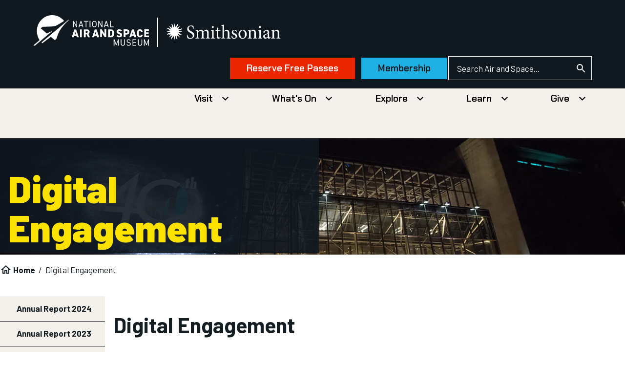

--- FILE ---
content_type: text/css
request_url: https://airandspace.si.edu/sites/default/files/css/css_nhNwmZQhP5wcyk6-XpCVDwZ8GQZZYkSd0JDGpyhSu_o.css?delta=3&language=en&theme=nasm_theme&include=eJxt0EFuxCAMBdALobDqWbpEBlziBrBlg9LcvqlG1TBqd_7Psiz9dGCmwfoWpM5CPQikI1DP2EeIldPh1-ASK_qsU6Bu8AlfrjCXiiEZ-sd4T-8wUBvosW47P7ndT8F_UL1hSyCDuLsO1sLYsaGPipCTzhZXTaB5zVlZMp8vlzsqh1gCNSj4Z_GTV2xYIDTs8wU5Q13BqPQpqwyget69rHZeRudVnIBCUZDdfnt6yja7zFjJdszOqMndjbBMebRr_h9zdtnA5iMYfgOb5qjl
body_size: 26797
content:
/* @license GPL-2.0-or-later https://www.drupal.org/licensing/faq */
:root{--brand-spark-orange:#f50;--brand-orange:#ff7e00;--brand-bright-red:#eb2500;--brand-dark-blue:#2b4c71;--brand-green:#3bbfad;--brand-space:#101820;--brand-bright-yellow:#fce200;--brand-yellow:#ffbf3f;--brand-air:#1eb1e4;--brand-stardust:#f4f0eb;--brand-blue-gray:#adbbc1;--status-success:#2f855a;--status-warning:#b64301;--status-error:#c53030;--status-info:#1e3a8a;--outline-phase2-blue:#0080ff;--outline-karma-coral:#fa5c5c;--outline-soft-black:#171717;--outline-not-gray:#cfc7d4;--outline-misty-teal:#73f2e5;--outline-electric-violet:#9484ff;--outline-dusty-blue:#7fc7ee;--outline-transparent:transparent;--outline-white:#fff;--outline-black:#000;--outline-gray-50:#fafafa;--outline-gray-100:#f5f5f5;--outline-gray-200:#e5e5e5;--outline-gray-300:#d4d4d4;--outline-gray-400:#a3a3a3;--outline-gray-500:#737373;--outline-gray-600:#525252;--outline-gray-700:#404040;--outline-gray-800:#262626;--outline-gray-900:#171717;--outline-blue-50:#eff6ff;--outline-blue-100:#dbeafe;--outline-blue-200:#bfdbfe;--outline-blue-300:#93c5fd;--outline-blue-400:#60a5fa;--outline-blue-500:#3b82f6;--outline-blue-600:#2563eb;--outline-blue-700:#1d4ed8;--outline-blue-800:#1e40af;--outline-blue-900:#1e3a8a;--red-50:#fef2f2;--red-100:#fee2e2;--red-200:#fecaca;--red-300:#fca5a5;--red-400:#f87171;--red-500:#ef4444;--red-600:#dc2626;--red-700:#b91c1c;--red-800:#991b1b;--red-900:#7f1d1d;--yellow-50:#fffbeb;--yellow-100:#fef3c7;--yellow-200:#fde68a;--yellow-300:#fcd34d;--yellow-400:#fbbf24;--yellow-500:#f59e0b;--yellow-600:#d97706;--yellow-700:#b45309;--yellow-800:#92400e;--yellow-900:#78350f;--green-50:#ecfdf5;--green-100:#d1fae5;--green-200:#a7f3d0;--green-300:#6ee7b7;--green-400:#34d399;--green-500:#10b981;--green-600:#059669;--green-700:#047857;--green-800:#065f46;--green-900:#064e3b;--indigo-50:#eef2ff;--indigo-100:#e0e7ff;--indigo-200:#c7d2fe;--indigo-300:#a5b4fc;--indigo-400:#818cf8;--indigo-500:#6366f1;--indigo-600:#4f46e5;--indigo-700:#4338ca;--indigo-800:#3730a3;--indigo-900:#312e81;--purple-50:#faf5ff;--purple-100:#f3e8ff;--purple-200:#e9d5ff;--purple-300:#d8b4fe;--purple-400:#c084fc;--purple-500:#a855f7;--purple-600:#9333ea;--purple-700:#7e22ce;--purple-800:#6b21a8;--purple-900:#581c87;--pink-50:#fdf2f8;--pink-100:#fce7f3;--pink-200:#fbcfe8;--pink-300:#f9a8d4;--pink-400:#f472b6;--pink-500:#ec4899;--pink-600:#db2777;--pink-700:#be185d;--pink-800:#9d174d;--pink-900:#831843;--screen-xs:480px;--screen-sm:640px;--screen-md:768px;--screen-lg:1024px;--screen-xl:1280px;--screen-xxl:1440px;--screen-xxxl:1440px;--spacing-0:0;--spacing-1:0.25rem;--spacing-2:0.5rem;--spacing-3:0.75rem;--spacing-4:1rem;--spacing-5:1.25rem;--spacing-6:1.5rem;--spacing-7:1.75rem;--spacing-8:2rem;--spacing-9:2.25rem;--spacing-10:2.5rem;--spacing-11:2.75rem;--spacing-12:3rem;--spacing-14:3.5rem;--spacing-16:4rem;--spacing-20:5rem;--spacing-24:6rem;--spacing-28:7rem;--spacing-32:8rem;--spacing-36:9rem;--spacing-40:10rem;--spacing-44:11rem;--spacing-48:12rem;--spacing-52:13rem;--spacing-56:14rem;--spacing-60:15rem;--spacing-64:16rem;--spacing-72:18rem;--spacing-80:20rem;--spacing-96:24rem;--spacing-px:1px;--fs-xs:0.75rem;--fs-sm:0.875rem;--fs-base:1rem;--fs-lg:1.125rem;--fs-xl:1.25rem;--fs-2xl:1.5rem;--fs-3xl:1.875rem;--fs-4xl:2.25rem;--fs-5xl:3.5rem;--fs-6xl:4.5rem;--fs-7xl:5.5rem;--fs-8xl:6.5rem;--fs-9xl:7.5rem;--lh-xs:1rem;--lh-sm:1.25rem;--lh-base:1.5rem;--lh-lg:1.75rem;--lh-xl:1.75rem;--lh-2xl:2rem;--lh-3xl:2.25rem;--lh-4xl:2.5rem;--lh-5xl:3.75rem;--lh-6xl:4.75rem;--lh-7xl:5.75rem;--lh-8xl:6.75rem;--lh-9xl:7.75rem;--ff-display:Barlow,Helvetica,Arial,sans-serif;--ff-accent:"Chakra Petch",Helvetica,Arial,sans-serif;--ff-body:Barlow,Helvetica,Arial,sans-serif;--ff-demo:"Inter var","Helvetica","Arial","sans-serif";--fw-normal:400;--fw-semibold:600;--fw-bold:700;--fw-black:900;--fs-super:5.5rem;--fs-super-medium:3.5rem;--fs-super-small:2.5rem;--fs-h1:4rem;--fs-h1-medium:3rem;--fs-h1-small:2.5rem;--lh-h1:1.1;--lh-h1-medium:3.75rem;--lh-h1-small:2rem;--fs-h2:2.75rem;--fs-h2-medium:2.5rem;--fs-h2-small:2rem;--lh-h2:3.5rem;--lh-h2-medium:3rem;--lh-h2-small:2.5rem;--fs-h3:2rem;--fs-h3-medium:1.75rem;--fs-h3-small:1.5rem;--lh-h3:2.25rem;--lh-h3-medium:2rem;--lh-h3-small:1.75rem;--fs-h4:1.5rem;--fs-h4-medium:1.5rem;--fs-h4-small:1.375rem;--lh-h4:2rem;--lh-h4-medium:1.75rem;--lh-h4-small:1.75rem;--fs-h5:1.375rem;--fs-h5-medium:1.25rem;--fs-h5-small:1.125rem;--lh-h5:1.75rem;--lh-h5-medium:1.5rem;--lh-h5-small:1.375rem;--fs-h6:1.125rem;--fs-h6-medium:1.125rem;--fs-h6-small:1rem;--lh-h6:1.5rem;--lh-h6-medium:1.375rem;--lh-h6-small:1.25rem;--outline-ring-width:2px;--outline-ring-inset:;--outline-ring-offset-width:2px;--outline-ring-offset-color:var(--outline-gray-100);--outline-ring-color:var(--outline-soft-black);--outline-ring-offset-shadow:0 0 rgba(0,0,0,0);--outline-ring-shadow:0 0 rgba(0,0,0,0);--outline-ring-offset-shadow:var(--outline-ring-inset) 0 0 0
    var(--outline-ring-offset-width) var(--outline-ring-offset-color);--outline-ring-shadow:var(--outline-ring-inset) 0 0 0
    calc(var(--outline-ring-width) + var(--outline-ring-offset-width))
    var(--outline-ring-color);--outline-shadow:0 0 rgba(0,0,0,0);--outline-shadow-colored:0 0 rgba(0,0,0,0);--outline-breadcrumb-text-color-default:var(--outline-gray-200);--outline-breadcrumb-link-color-default:var(--brand-air);--outline-breadcrumb-link-color-hover:var(--outline-white);--outline-breadcrumb-link-color-focus:var(--white);--outline-breadcrumb-link-decoration-default:none;--outline-breadcrumb-link-decoration-hover:underline;--outline-breadcrumb-link-decoration-focus:none;--outline-breadcrumb-bg-color:var(--brand-space);--outline-breadcrumb-bg-padding:var(--spacing-4) var(--spacing-12);--outline-breadcrumb-separator-spacing:var(--spacing-2);--outline--button--primary-radius:0;--outline--button--secondary-radius:0;--outline--button--tertiary-radius:0;--outline--button--link-radius:0;--outline--button--cta-radius:0;--outline-btn-family:var(--ff-accent);--outline-btn-xl-padding:var(--spacing-2) var(--spacing-8);--outline-btn-xs-padding:var(--spacing-4) var(--spacing-24);--outline--button--primary-bg-color-default:var(--brand-air);--outline--button--primary-text-color-default:var(--brand-space);--outline--button--primary-ring-default:var(--outline-ring-inset) 0 0 0
    var(--outline-ring-offset-width) var(--brand-space);--outline--button--primary-bg-color-hover:var(--outline-white);--outline--button--primary-text-color-hover:var(--brand-space);--outline--button--primary-ring-hover:var(--outline-ring-inset) 0 0 0
    var(--outline-ring-offset-width) var(--brand-space);--outline--button--primary-bg-color-focus:var(--outline-white);--outline--button--primary-text-color-focus:var(--brand-space);--outline--button--primary-ring-focus:var(--outline-ring-inset) 0 0 0
    var(--outline-ring-offset-width) var(--brand-space);--outline--button--secondary-bg-color-default:var(--brand-air);--outline--button--secondary-text-color-default:var(--brand-space);--outline--button--secondary-ring-default:var(--outline-ring-inset) 0 0 0
    var(--outline-ring-offset-width) var(--brand-space);--outline--button--secondary-bg-color-hover:var(--outline-transparent);--outline--button--secondary-text-color-hover:var(--outline-white);--outline--button--secondary-ring-hover:var(--outline-ring-inset) 0 0 0
    var(--outline-ring-offset-width) var(--outline-white);--outline--button--secondary-bg-color-focus:var(--outline-transparent);--outline--button--secondary-text-color-focus:var(--outline-white);--outline--button--secondary-ring-focus:var(--outline-ring-inset) 0 0 0
    var(--outline-ring-offset-width) var(--outline-white);--outline--button--secondary--disabled-bg-color:var(--outline-transparent);--outline--button--secondary--disabled-bg-color-focus:var(--outline-transparent);--outline--button--tertiary-bg-color-default:var(--brand-space);--outline--button--tertiary-text-color-default:var(--outline-white);--outline--button--tertiary-ring-default:var(--outline-ring-inset) 0 0 0
    var(--outline-ring-offset-width) var(--brand-space);--outline--button--tertiary-bg-color-hover:var(--outline-transparent);--outline--button--tertiary-text-color-hover:var(--brand-space);--outline--button--tertiary-ring-hover:var(--outline-ring-inset) 0 0 0
    var(--outline-ring-offset-width) var(--brand-space);--outline--button--tertiary-bg-color-focus:var(--outline-transparent);--outline--button--tertiary-text-color-focus:var(--brand-space);--outline--button--tertiary-ring-focus:var(--outline-ring-inset) 0 0 0
    var(--outline-ring-offset-width) var(--brand-space);--outline--button--tertiary--disabled-bg-color:var(--outline-transparent);--outline--button--tertiary--disabled-bg-color-focus:var(--outline-transparent);--outline--button--link-bg-color-default:var(--outline-transparent);--outline--button--link-text-color-default:var(--brand-space);--outline--button--link-ring-default:none;--outline--button--link-bg-color-hover:var(--outline-transparent);--outline--button--link-text-color-hover:var(--brand-space);--outline--button--link-ring-hover:none;--outline--button--link-decoration-hover:underline;--outline--button--link-bg-color-focus:var(--outline-transparent);--outline--button--link-text-color-focus:var(--brand-space);--outline--button--link-ring-focus:var(--outline-ring-inset) 0 0 0
    var(--outline-ring-offset-width) var(--brand-space);--outline--button--menu-padding:var(--spacing-4) var(--spacing-6);--outline--button--menu-radius:0;--outline--button--menu-bg-color-default:var(--outline-transparent);--outline--button--menu-text-color-default:var(--brand-space);--outline--button--menu-ring-default:none;--outline--button--menu-bg-color-hover:var(--brand-space);--outline--button--menu-text-color-hover:var(--outline-white);--outline--button--menu-ring-hover:none;--outline--button--menu-bg-color-focus:var(--brand-space);--outline--button--menu-text-color-focus:var(--outline-white);--outline--button--menu-ring-focus:none;--outline--button--menu--disabled-bg-color:var(--outline-white);--outline--button--menu--disabled-text-color:var(--outline-gray-400);--outline--button--menu--disabled-weight:var(--outline-button--default-weight);--outline--button--menu--disabled-ring:none;--outline--button--menu--disabled-bg-color-focus:var(--outline-white);--outline--button--menu--disabled-text-color-focus:var(--outline-gray-400);--outline--button--menu--disabled-weight-focus:var(--outline-button--default-weight);--outline--button--menu--disabled-ring-focus:var(--outline-ring-inset) 0 0 0
    var(--outline-ring-offset-width) var(--outline-gray-300);--outline--button--cta-bg-color-default:var(--brand-bright-red);--outline--button--cta-text-color-default:var(--outline-white);--outline--button--cta-ring-default:var(--outline-ring-inset) 0 0 0
    var(--outline-ring-offset-width) var(--brand-space);--outline--button--cta-bg-color-hover:var(--outline-white);--outline--button--cta-text-color-hover:var(--brand-space);--outline--button--cta-ring-hover:var(--outline-ring-inset) 0 0 0
    var(--outline-ring-offset-width) var(--brand-space);--outline--button--cta-bg-color-focus:var(--outline-white);--outline--button--cta-text-color-focus:var(--brand-space);--outline--button--cta-ring-focus:var(--outline-ring-inset) 0 0 0
    var(--outline-ring-offset-width) var(--brand-space);}main{display:block;}b,strong{font-weight:bolder;}code,kbd,pre,samp{font-family:Menlo,Consolas,"Lucida Console","Liberation Mono","Courier New",monospace,sans-serif;font-size:1em;}sub,sup{font-size:75%;line-height:0;position:relative;vertical-align:baseline;}img{border-style:none;}button,input,optgroup,select,textarea{font-family:inherit;font-size:100%;margin:0;}button,input{overflow:visible;}button,select{text-transform:none;}button,[type=button],[type=reset],[type=submit]{-webkit-appearance:button;}button::-moz-focus-inner,[type=button]::-moz-focus-inner,[type=reset]::-moz-focus-inner,[type=submit]::-moz-focus-inner{border-style:none;padding:0;}button::-moz-focusring,[type=button]::-moz-focusring,[type=reset]::-moz-focusring,[type=submit]::-moz-focusring{outline:1px dotted ButtonText;}legend{box-sizing:border-box;color:inherit;display:table;max-width:100%;padding:0;white-space:normal;}progress{vertical-align:baseline;}textarea{overflow:auto;}[type=checkbox],[type=radio]{box-sizing:border-box;padding:0;}[type=number]::-webkit-inner-spin-button,[type=number]::-webkit-outer-spin-button{height:auto;}[type=search]{-webkit-appearance:textfield;outline-offset:-2px;}[type=search]::-webkit-search-decoration{-webkit-appearance:none;}::-webkit-file-upload-button{-webkit-appearance:button;font:inherit;}details{display:block;}summary{display:list-item;}template,[hidden]{display:none;}abbr,blockquote,code,kbd,q,samp,tt,var{-webkit-hyphens:none;hyphens:none;}[tabindex="-1"]:focus{outline-color:transparent !important;}::-moz-selection{background:#4773aa;color:#ffffff;text-shadow:none;}::selection{background:#4773aa;color:#ffffff;text-shadow:none;}*,*::before,*::after{box-sizing:inherit;}@media print{*{background-color:transparent !important;box-shadow:none !important;color:#000 !important;text-shadow:none !important;}@page{margin:2cm;}}html{box-sizing:border-box;container-type:inline-size;font-family:Barlow,Helvetica,Arial,sans-serif;font-size:106.25%;line-height:1.7;min-height:100%;-webkit-text-size-adjust:100%;-moz-text-size-adjust:100%;text-size-adjust:100%;}@media screen and (prefers-reduced-motion:no-preference){html{scroll-behavior:smooth;}}@property --gesso-scrollbar-width{inherits:true;initial-value:0px;syntax:"<length>";}body{--gesso-scrollbar-width:calc(100vw - 100cqw);background-color:#ffffff;color:#131d22;margin:0;overflow-x:hidden;padding:0;width:100%;word-wrap:break-word;}body.has-open-menu,body.has-open-modal{overflow:hidden;-webkit-overflow-scrolling:touch;}@media print{nav{display:none;}}summary{display:list-item;}iframe{border:0;max-width:100%;}@media print{iframe{display:none;}}.c-tile__heading,h6,h5,.c-field__label.is-inline,h4,.c-field__label,h3,h2,h1{color:inherit;font-weight:700;-webkit-hyphens:none;hyphens:none;line-height:1.45;margin-block:0 1rem;margin-inline:0;text-rendering:optimizelegibility;}@media print{.c-tile__heading,h6,h5,.c-field__label.is-inline,h4,.c-field__label,h3,h2,h1{orphans:3;page-break-after:avoid;widows:3;}.c-tile__heading::after,h6::after,h5::after,.c-field__label.is-inline::after,h4::after,.c-field__label::after,h3::after,h2::after,h1::after{display:inline-block;}}* + .c-tile__heading,* + h6,* + h5,* + .c-field__label.is-inline,* + h4,* + .c-field__label,* + h3,* + h2,* + h1{margin-block-start:1em;}h1{font-family:Barlow,Helvetica,Arial,sans-serif;font-weight:700;line-height:1.1;font-size:clamp(1.75rem,1.6411290323rem + 0.4838709677vw,2.125rem);-webkit-marquee-increment:0vw;}h2{font-family:Barlow,Helvetica,Arial,sans-serif;font-weight:700;line-height:1.1;font-size:clamp(1.625rem,1.5524193548rem + 0.3225806452vw,1.875rem);-webkit-marquee-increment:0vw;}h3{font-family:Barlow,Helvetica,Arial,sans-serif;font-weight:700;line-height:1.45;font-size:clamp(1.1875rem,1.1512096774rem + 0.1612903226vw,1.3125rem);-webkit-marquee-increment:0vw;}h4,.c-field__label{font-family:Barlow,Helvetica,Arial,sans-serif;font-weight:700;line-height:1.45;font-size:clamp(1.0625rem,1.0443548387rem + 0.0806451613vw,1.125rem);-webkit-marquee-increment:0vw;}h5,.c-field__label.is-inline{font-family:Barlow,Helvetica,Arial,sans-serif;font-weight:700;line-height:1.45;font-size:1rem;}h6{font-family:Barlow,Helvetica,Arial,sans-serif;font-weight:700;letter-spacing:-0.04em;line-height:1.6;font-size:0.875rem;}h1 + h1,h1 + h2,h1 + h3,h1 + h4,h1 + h5,h1 + h6,h2 + h1,h2 + h2,h2 + h3,h2 + h4,h2 + h5,h2 + h6,h3 + h1,h3 + h2,h3 + h3,h3 + h4,h3 + h5,h3 + h6,h4 + h1,h4 + h2,h4 + h3,h4 + h4,h4 + h5,h4 + h6,h5 + h1,h5 + h2,h5 + h3,h5 + h4,h5 + h5,h5 + h6,h6 + h1,h6 + h2,h6 + h3,h6 + h4,h6 + h5,h6 + h6{margin-block-start:0;}p{margin-block:0 1rem;margin-inline:0;}@media print{p{orphans:3;widows:3;}}p:empty{margin:0 !important;}a{outline:2px solid transparent;outline-offset:2px;background-color:transparent;color:#2b4c71;text-decoration:none;-webkit-text-decoration-skip:objects;transition-duration:200ms;transition-property:background-color,border-color,color,outline-color;transition-timing-function:cubic-bezier(0.4,0,1,1);}a:focus{outline-color:#82badd;}a:focus:not(:focus-visible){outline-color:transparent;}a:hover,a:focus{color:#525252;text-decoration:underline;}a:active{color:#525252;}@media print{a,a:visited{text-decoration:none;}a[href]::after{content:" <" attr(href) ">";font-family:Barlow,Helvetica,Arial,sans-serif;font-size:10pt;font-weight:normal;text-transform:lowercase;}a[href^="/"]::after{content:" <https://airandspace.si.edu" attr(href) ">";}a[href^="javascript:"]::after,a[href^="mailto:"]::after,a[href^="tel:"]::after,a[href^="#"]::after,a[href*="?"]::after{content:"";}}abbr[title]{border-block-end:0;text-decoration:underline;-webkit-text-decoration:underline dotted;text-decoration:underline dotted;}abbr:hover{cursor:help;}@media print{abbr[title]::after{content:" (" attr(title) ")";}}cite{font-family:Barlow,Helvetica,Arial,sans-serif;font-size:0.875rem;font-style:italic;font-weight:400;letter-spacing:0.02em;line-height:1.1;}dfn{font-style:italic;}mark{background:#ff0;color:#131d22;}small{font-size:75%;}sub{inset-block-end:-0.25em;}sup{inset-block-start:-0.5em;}blockquote{color:#2b4c71;font-family:Barlow,Helvetica,Arial,sans-serif;font-size:1.3125rem;font-style:italic;font-weight:700;line-height:1.45;color:var(--brand-dark-blue);margin-block:0 2.5rem;margin-inline:3.5rem;}* + blockquote{margin-block-start:2.5rem;}blockquote p{color:inherit;font-family:inherit;font-size:inherit;font-weight:inherit;line-height:inherit;text-align:center;}blockquote cite{display:block;margin-block-start:1rem;text-align:end;}blockquote cite em{border-inline-start:1px solid #dadada;font-weight:400;margin-inline-start:0.25rem;padding-inline-start:0.5rem;}blockquote :last-child{margin-block-end:0;}@media print{blockquote{page-break-inside:avoid;}}pre{margin-block:0 1rem;margin-inline:0;overflow:auto;}@media print{pre{page-break-inside:avoid;}}hr{border:1px solid #dadada;border-width:1px 0 0;box-sizing:content-box;height:0;margin-block:0 1.5rem;margin-inline:0;overflow:auto;}* + hr{margin-block-start:1.5rem;}address{font-style:normal;}ul{list-style-type:disc;margin-block:0 1rem;margin-inline:0;padding:0;padding-inline-start:1.5rem;}ul ol,ul ul{margin-block-start:0.5rem;}ol{margin-block:0 1rem;margin-inline:0;padding:0;padding-inline-start:1.5rem;}ol ol,ol ul{margin-block-start:0.5rem;}li{margin-block-end:0.5rem;}li:last-child{margin-block-end:0;}@media print{li{page-break-inside:avoid;}}dd{margin-block-end:1rem;padding-inline-start:1.5rem;}dt + dd{margin-block-start:0;}dl{margin-block-end:1rem;}dt{font-family:Barlow,Helvetica,Arial,sans-serif;}caption{margin-block-end:0.25rem;}table{border-collapse:collapse;border-spacing:0;margin-block-end:1rem;min-width:100%;}td{background-clip:padding-box;background-color:#ffffff;border-bottom:1px solid #dadada;padding:1rem;}tfoot td,tfoot th{background-color:#ffffff;}th{background-clip:padding-box;background-color:#ffffff;border:1px solid #dadada;padding:1rem;text-align:start;}thead td,thead th{background-color:#efefef;}@media print{thead{display:table-header-group;}tr{page-break-inside:avoid;}}button{overflow:visible;}fieldset{border:0;margin:0;padding:0;}input{line-height:normal;}legend{border:0;box-sizing:border-box;color:inherit;display:table;margin:0;max-width:100%;padding:0;white-space:normal;}optgroup{font-weight:700;}textarea{overflow:auto;}audio{width:100%;}audio:not([controls]){display:none;height:0;}canvas{display:inline-block;}figure{margin-block:0 1rem;margin-inline:0;}figcaption{font-size:0.875rem;font-style:italic;}img{border:0;font-style:italic;height:auto;max-width:100%;vertical-align:middle;}@media print{img{max-width:100% !important;page-break-inside:avoid;}}svg:not(:root){overflow:hidden;}video{margin-inline:auto;max-width:100%;}.l-constrain{margin-inline:auto;max-width:90rem;width:100%;padding-inline:1.5rem;}@media (min-width:64em){.l-constrain{padding-inline:1.5rem;}}.l-constrain .l-constrain{padding-inline:0;}.l-constrain--small{max-width:57.5rem;}.l-constrain--large{max-width:95.625rem;}.l-constrain--no-padding{padding-inline:0;}.l-footer{background-color:var(--brand-space);color:var(--outline-white);padding-block:2rem;}.l-footer a:not(.btn,.c-button){color:inherit;}.l-footer a:not(.btn,.c-button):not([href^="tel:"],[class]){text-decoration:underline;}.l-footer .outline-column > *{margin-block-end:0;}.l-footer .outline-column > * + *{margin-block-start:1.5rem;}.l-grid{grid-template-columns:repeat(1,1fr);grid-gap:1rem;display:grid;}.l-grid.border-top-gray{border-top:1px solid rgba(19,29,34,0.15);margin-top:1.5rem;padding-top:1.5rem;}.l-grid.border-bottom-gray{border-bottom:1px solid rgba(19,29,34,0.15);margin-bottom:1.5rem;padding-bottom:1.5rem;}.l-grid.l-grid--auto{grid-template-columns:repeat(auto-fit,minmax(max(300px,calc((100% - 0rem) / 1)),1fr));grid-gap:1rem;display:grid;}.l-grid--2-col{grid-template-columns:repeat(1,1fr);grid-gap:1rem;display:grid;}@media (min-width:37.5em){.l-grid--2-col{grid-template-columns:repeat(2,1fr);grid-gap:1rem;}}.l-grid--2-col.l-grid--auto{grid-template-columns:repeat(auto-fit,minmax(max(300px,calc((100% - 1rem) / 2)),1fr));grid-gap:1rem;display:grid;}.l-grid--3-col{grid-template-columns:repeat(1,1fr);grid-gap:1rem;display:grid;}@media (min-width:47.5em){.l-grid--3-col{grid-template-columns:repeat(3,1fr);grid-gap:1rem;}}.l-grid--3-col.l-grid--auto{grid-template-columns:repeat(auto-fit,minmax(max(300px,calc((100% - 2rem) / 3)),1fr));grid-gap:1rem;display:grid;}.l-grid--4-col{grid-template-columns:repeat(1,1fr);grid-gap:1rem;display:grid;}@media (min-width:37.5em) and (max-width:50em){.l-grid--4-col{grid-template-columns:repeat(2,1fr);grid-gap:1rem;}}@media (min-width:50.0625em){.l-grid--4-col{grid-template-columns:repeat(4,1fr);grid-gap:1rem;}}.l-grid--4-col.l-grid--auto{grid-template-columns:repeat(auto-fit,minmax(max(300px,calc((100% - 3rem) / 4)),1fr));grid-gap:1rem;display:grid;}.l-grid--6-col{grid-template-columns:repeat(1,1fr);grid-gap:1rem;display:grid;}@media (min-width:37.5em) and (max-width:62.4375em){.l-grid--6-col{grid-template-columns:repeat(3,1fr);grid-gap:1rem;}}@media (min-width:62.5em){.l-grid--6-col{grid-template-columns:repeat(6,1fr);grid-gap:1rem;}}.l-grid--6-col.l-grid--auto{grid-template-columns:repeat(auto-fit,minmax(max(300px,calc((100% - 5rem) / 6)),1fr));grid-gap:1rem;display:grid;}.l-grid--no-gap{grid-gap:0 !important;}@media (max-width:55em){.l-grid--no-gap{grid-template-columns:repeat(1,1fr);grid-gap:1rem;display:grid;}}.nasm-header{min-width:335px;}.nasm-header .logo-wrapper{display:flex;width:100%;align-items:center;max-width:30rem;}.nasm-header .logo-wrapper a{color:var(--outline-white);}.nasm-header .nasm-header-end{display:flex;flex-grow:1;align-items:center;justify-content:flex-end;gap:0.5rem;}@media (min-width:480px){.nasm-header .nasm-header-end{gap:1rem;}}.nasm-header .donate,.nasm-header .search{flex-grow:0;}.nasm-header .donate{display:flex;flex-wrap:wrap;}.nasm-header .donate .c-button{margin-block-end:0;text-wrap:nowrap;}.nasm-header .donate .c-button:last-of-type{display:none;}@media (min-width:768px){.nasm-header .donate .c-button:last-of-type{display:inline-block;}}@media (max-width:30em){.nasm-header .donate .c-button{padding-inline:1rem;}}.nasm-header .search{display:none;}@media (min-width:768px){.nasm-header .search{display:block;}}.nasm-header .mobile-menu-toggle[aria-expanded=true] .mobile-menu-toggle-show,.nasm-header .mobile-search-menu-toggle[aria-expanded=true] .mobile-menu-toggle-show{display:none;}.nasm-header .mobile-menu-toggle:not([aria-expanded=true]) .mobile-menu-toggle-hide,.nasm-header .mobile-search-menu-toggle:not([aria-expanded=true]) .mobile-menu-toggle-hide{display:none;}.nasm-header .logo-nasm a,.nasm-header .logo-smithsonian a{display:block;}.nasm-header .logo-nasm{flex:2;}@media (min-width:768px){.nasm-header .logo-nasm{flex:1 1 0%;}}.nasm-header .logo-smithsonian{flex:1 1 0%;}.nasm-header .divider{margin-left:1rem;margin-right:1rem;height:47px;width:2px;background-color:var(--outline-white);}@media (min-width:1024px){.nasm-header .divider{height:60px;}}.nasm-header .main{z-index:50;padding:0.5rem;}@media (min-width:480px){.nasm-header .main{padding-left:1.5rem;padding-right:1.5rem;}}@media (min-width:768px){.nasm-header .main{padding-top:0.5rem;padding-bottom:0.5rem;}}@media (min-width:1024px){.nasm-header .main{padding-top:1rem;padding-bottom:1rem;padding-left:3rem;padding-right:3rem;}}@media (min-width:1280px){.nasm-header .main{padding-left:4rem;padding-right:4rem;}}.nasm-header .main{background:var(--brand-space);color:var(--outline-white);transition:0.25s;}.nasm-header .header-main{display:flex;flex-wrap:wrap;align-items:center;justify-content:space-between;gap:var(--spacing-4);}.nasm-header .navigation{position:absolute;right:0px;width:100%;}@media (min-width:1024px){.nasm-header .navigation{width:auto;}}.nasm-header .navigation{overflow:hidden;}@media (min-width:768px){.nasm-header .navigation{overflow:visible;}}.nasm-header .navigation{background:var(--outline-transparent);color:var(--outline-black);transition:0.25s ease;}.nasm-header .search-menu{position:absolute;right:0px;width:100%;overflow:hidden;background:var(--outline-transparent);color:var(--outline-black);transition:0.25s ease;}.nasm-header .primary{display:flex;flex-direction:row;justify-content:center;padding:var(--spacing-4) 0;}.nasm-header .mobile-menu-toggle,.nasm-header .mobile-search-menu-toggle{all:unset;cursor:pointer;}.nasm-header .mobile-menu-toggle:focus,.nasm-header .mobile-search-menu-toggle:focus{outline:2px solid transparent;outline-offset:2px;}.nasm-header .mobile-menu-toggle:focus-visible,.nasm-header .mobile-search-menu-toggle:focus-visible{outline-style:solid;outline-width:2px;outline-color:var(--brand-air);}.nasm-header .l-inline-form--search{border:1px solid;display:inline-flex;}.nasm-header .l-inline-form--search .c-form-item,.nasm-header .l-inline-form--search .form-actions{margin-block-end:0 !important;}.nasm-header .l-inline-form--search .c-form-item--id-keys{flex:1;}.nasm-header .l-inline-form--search .c-form-item__search{max-width:250px;border-width:0px;padding-left:1rem;color:inherit;}.nasm-header .l-inline-form--search .c-form-item__search::-moz-placeholder{color:currentColor;}.nasm-header .l-inline-form--search .c-form-item__search::placeholder{color:currentColor;}.nasm-header .l-inline-form--search .c-form-item__submit{width:2.5rem;background-position:center;background-repeat:no-repeat;padding:0px;background-color:var(--outline-transparent);background-image:url("data:image/svg+xml,%3Csvg width='18' height='18' viewBox='0 0 18 18' fill='none' xmlns='http://www.w3.org/2000/svg'%3E%3Cpath d='M12.5 11h-.79l-.28-.27A6.471 6.471 0 0 0 13 6.5 6.5 6.5 0 1 0 6.5 13c1.61 0 3.09-.59 4.23-1.57l.27.28v.79l5 4.99L17.49 16l-4.99-5Zm-6 0C4.01 11 2 8.99 2 6.5S4.01 2 6.5 2 11 4.01 11 6.5 8.99 11 6.5 11Z' fill='%23fff'/%3E%3C/svg%3E");border-width:0;height:100%;text-indent:-99999px;}@media (min-width:40em){.l-inline-form{display:flex;flex-wrap:wrap;gap:1rem;}.l-inline-form > *{margin-block:0 1rem !important;margin-inline:0;}.l-inline-form--no-wrap{flex-wrap:nowrap;}.l-inline-form--no-wrap > *{margin:0 !important;}}.l-media{display:flex;flex-direction:column;gap:1rem;}@media (min-width:48em){.l-media{flex-direction:row;}}.l-media__object{flex-basis:auto;flex-grow:0;flex-shrink:0;}.l-media__content{flex-basis:auto;flex-grow:1;flex-shrink:1;}.l-media--column{flex-direction:column;}@media (min-width:48em){.l-media--reversed > .l-media__object{order:1;}}.l-responsive-table{outline:2px solid transparent;outline-offset:2px;overflow-x:auto;}.l-responsive-table:focus{outline-color:#82badd;}.l-responsive-table:focus:not(:focus-visible){outline-color:transparent;}.l-section{padding-block:1.5rem;}.l-section .l-section{padding-block:0;}.l-section__header{display:flex;flex-wrap:wrap;gap:16px;justify-content:space-between;padding-block:2rem;}.l-section__title{color:inherit;flex:auto;font-weight:700;margin-block-end:unset;}.l-sidebar .l-constrain{margin-inline:0;}@media (min-width:48em){.l-sidebar{display:grid;grid-gap:1rem;grid-template-columns:minmax(0,1fr);}.l-sidebar .l-sidebar__full{grid-column:span 1;}.l-sidebar.has-first-sidebar{grid-template-columns:minmax(auto,25%) minmax(0,1fr);}.l-sidebar.has-first-sidebar .l-sidebar__full{grid-column:span 2;}.l-sidebar.has-first-sidebar.l-sidebar--auto{grid-template-columns:auto minmax(0,1fr);}.l-sidebar.has-second-sidebar{grid-template-columns:minmax(0,1fr) minmax(auto,25%);}.l-sidebar.has-second-sidebar .l-sidebar__full{grid-column:span 2;}.l-sidebar.has-second-sidebar.l-sidebar--auto{grid-template-columns:minmax(0,1fr) auto;}.l-sidebar.has-both-sidebars{grid-template-columns:minmax(auto,25%) minmax(0,1fr) minmax(auto,25%);}.l-sidebar.has-both-sidebars .l-sidebar__full{grid-column:span 3;}.l-sidebar.has-both-sidebars.l-sidebar--auto{grid-template-columns:auto minmax(0,1fr) auto;}}.outline-grid{grid-template-columns:repeat(12,minmax(0,1fr));display:grid;}.outline-grid--gap-size-large,.outline-grid--gap-size-sm-large,.outline-grid--gap-size-md-large,.outline-grid--gap-size-lg-large,.outline-grid--gap-size-xl-large,.outline-grid--gap-size-xxl-large,.outline-grid--gap-size-xxxl-large{row-gap:4rem;-moz-column-gap:0px;column-gap:0px;}.outline-grid--gap-size-medium,.outline-grid--gap-size-sm-medium,.outline-grid--gap-size-md-medium,.outline-grid--gap-size-lg-medium,.outline-grid--gap-size-xl-medium,.outline-grid--gap-size-xxl-medium,.outline-grid--gap-size-xxxl-medium{row-gap:2.5rem;-moz-column-gap:0px;column-gap:0px;}.outline-grid--gap-size-small,.outline-grid--gap-size-sm-small,.outline-grid--gap-size-md-small,.outline-grid--gap-size-lg-small,.outline-grid--gap-size-xl-small,.outline-grid--gap-size-xxl-small,.outline-grid--gap-size-xxxl-small{gap:1rem;}.outline-grid--gap-size-none{gap:0px;}@media (min-width:640px){.outline-grid--gap-size-large{gap:4rem;}.outline-grid--gap-size-medium{gap:2.5rem;}.outline-grid--gap-size-small{gap:1rem;}.outline-grid--gap-size-sm-large{gap:4rem;}.outline-grid--gap-size-sm-medium{gap:2.5rem;}.outline-grid--gap-size-sm-small{gap:1rem;}.outline-grid--gap-size-sm-none{gap:0px;}}@media (min-width:768px){.outline-grid--gap-size-md-large{gap:4rem;}.outline-grid--gap-size-md-medium{gap:2.5rem;}.outline-grid--gap-size-md-small{gap:1rem;}.outline-grid--gap-size-md-none{gap:0px;}}@media (min-width:1024px){.outline-grid--gap-size-lg-large{gap:4rem;}.outline-grid--gap-size-lg-medium{gap:2.5rem;}.outline-grid--gap-size-lg-small{gap:1rem;}.outline-grid--gap-size-lg-none{gap:0px;}}@media (min-width:1280px){.outline-grid--gap-size-xl-large{gap:4rem;}.outline-grid--gap-size-xl-medium{gap:2.5rem;}.outline-grid--gap-size-xl-small{gap:1rem;}.outline-grid--gap-size-xl-none{gap:0px;}}@media (min-width:1440px){.outline-grid--gap-size-xxl-large{gap:4rem;}.outline-grid--gap-size-xxl-medium{gap:2.5rem;}.outline-grid--gap-size-xxl-small{gap:1rem;}.outline-grid--gap-size-xxl-none{gap:0px;}.outline-grid--gap-size-xxl-large{gap:4rem;}.outline-grid--gap-size-xxl-medium{gap:2.5rem;}.outline-grid--gap-size-xxl-small{gap:1rem;}.outline-grid--gap-size-xxl-none{gap:0px;}}.outline-column{grid-column:span 12 / span 12;display:flex;flex-direction:column;border-width:0px;}.outline-column--row-span-1{grid-row:span 1 / span 1;}.outline-column--row-span-2{grid-row:span 2 / span 2;}.outline-column--row-span-3{grid-row:span 3 / span 3;}.outline-column--row-span-4{grid-row:span 4 / span 4;}.outline-column--row-span-5{grid-row:span 5 / span 5;}.outline-column--row-span-6{grid-row:span 6 / span 6;}.outline-column--col-span-default-1{grid-column:span 1 / span 1;}.outline-column--col-span-default-2{grid-column:span 2 / span 2;}.outline-column--col-span-default-3{grid-column:span 3 / span 3;}.outline-column--col-span-default-4{grid-column:span 4 / span 4;}.outline-column--col-span-default-5{grid-column:span 5 / span 5;}.outline-column--col-span-default-6{grid-column:span 6 / span 6;}.outline-column--col-span-default-7{grid-column:span 7 / span 7;}.outline-column--col-span-default-8{grid-column:span 8 / span 8;}.outline-column--col-span-default-9{grid-column:span 9 / span 9;}.outline-column--col-span-default-10{grid-column:span 10 / span 10;}.outline-column--col-span-default-11{grid-column:span 11 / span 11;}.outline-column--col-span-default-12{grid-column:span 12 / span 12;}@media (min-width:640px){.outline-column--col-span-sm-1{grid-column:span 1 / span 1;}.outline-column--col-span-sm-2{grid-column:span 2 / span 2;}.outline-column--col-span-sm-3{grid-column:span 3 / span 3;}.outline-column--col-span-sm-4{grid-column:span 4 / span 4;}.outline-column--col-span-sm-5{grid-column:span 5 / span 5;}.outline-column--col-span-sm-6{grid-column:span 6 / span 6;}.outline-column--col-span-sm-7{grid-column:span 7 / span 7;}.outline-column--col-span-sm-8{grid-column:span 8 / span 8;}.outline-column--col-span-sm-9{grid-column:span 9 / span 9;}.outline-column--col-span-sm-10{grid-column:span 10 / span 10;}.outline-column--col-span-sm-11{grid-column:span 11 / span 11;}.outline-column--col-span-sm-12{grid-column:span 12 / span 12;}}@media (min-width:768px){.outline-column--col-span-md-1{grid-column:span 1 / span 1;}.outline-column--col-span-md-2{grid-column:span 2 / span 2;}.outline-column--col-span-md-3{grid-column:span 3 / span 3;}.outline-column--col-span-md-4{grid-column:span 4 / span 4;}.outline-column--col-span-md-5{grid-column:span 5 / span 5;}.outline-column--col-span-md-6{grid-column:span 6 / span 6;}.outline-column--col-span-md-7{grid-column:span 7 / span 7;}.outline-column--col-span-md-8{grid-column:span 8 / span 8;}.outline-column--col-span-md-9{grid-column:span 9 / span 9;}.outline-column--col-span-md-10{grid-column:span 10 / span 10;}.outline-column--col-span-md-11{grid-column:span 11 / span 11;}.outline-column--col-span-md-12{grid-column:span 12 / span 12;}}.outline-column--border-gap-size-small{margin-bottom:1rem;}.outline-column--border-gap-size-medium{margin-bottom:2.5rem;}.outline-column--border-gap-size-large{margin-bottom:4rem;}@media (min-width:1024px){.outline-column--col-span-lg-1{grid-column:span 1 / span 1;}.outline-column--col-span-lg-2{grid-column:span 2 / span 2;}.outline-column--col-span-lg-3{grid-column:span 3 / span 3;}.outline-column--col-span-lg-4{grid-column:span 4 / span 4;}.outline-column--col-span-lg-5{grid-column:span 5 / span 5;}.outline-column--col-span-lg-6{grid-column:span 6 / span 6;}.outline-column--col-span-lg-7{grid-column:span 7 / span 7;}.outline-column--col-span-lg-8{grid-column:span 8 / span 8;}.outline-column--col-span-lg-9{grid-column:span 9 / span 9;}.outline-column--col-span-lg-10{grid-column:span 10 / span 10;}.outline-column--col-span-lg-11{grid-column:span 11 / span 11;}.outline-column--col-span-lg-12{grid-column:span 12 / span 12;}.outline-column--has-left-divider{border-left-width:1px !important;border-style:solid !important;border-color:var(--outline-gray-300) !important;}.outline-column--has-left-divider.outline-column--border-gap-size-small{padding-left:1rem;}.outline-column--has-left-divider.outline-column--border-gap-size-medium{padding-left:2.5rem;}.outline-column--has-left-divider.outline-column--border-gap-size-large{padding-left:4rem;}.outline-column--has-right-divider.outline-column--border-gap-size-small{padding-right:1rem;}.outline-column--has-right-divider.outline-column--border-gap-size-medium{padding-right:2.5rem;}.outline-column--has-right-divider.outline-column--border-gap-size-large{padding-right:4rem;}}@media (min-width:1280px){.outline-column--col-span-xl-1{grid-column:span 1 / span 1;}.outline-column--col-span-xl-2{grid-column:span 2 / span 2;}.outline-column--col-span-xl-3{grid-column:span 3 / span 3;}.outline-column--col-span-xl-4{grid-column:span 4 / span 4;}.outline-column--col-span-xl-5{grid-column:span 5 / span 5;}.outline-column--col-span-xl-6{grid-column:span 6 / span 6;}.outline-column--col-span-xl-7{grid-column:span 7 / span 7;}.outline-column--col-span-xl-8{grid-column:span 8 / span 8;}.outline-column--col-span-xl-9{grid-column:span 9 / span 9;}.outline-column--col-span-xl-10{grid-column:span 10 / span 10;}.outline-column--col-span-xl-11{grid-column:span 11 / span 11;}.outline-column--col-span-xl-12{grid-column:span 12 / span 12;}.outline-column--border-gap-size-small,.outline-column--border-gap-size-medium,.outline-column--border-gap-size-large{margin-bottom:0px;}}@media (min-width:1440px){.outline-column--col-span-xxl-1{grid-column:span 1 / span 1;}.outline-column--col-span-xxl-2{grid-column:span 2 / span 2;}.outline-column--col-span-xxl-3{grid-column:span 3 / span 3;}.outline-column--col-span-xxl-4{grid-column:span 4 / span 4;}.outline-column--col-span-xxl-5{grid-column:span 5 / span 5;}.outline-column--col-span-xxl-6{grid-column:span 6 / span 6;}.outline-column--col-span-xxl-7{grid-column:span 7 / span 7;}.outline-column--col-span-xxl-8{grid-column:span 8 / span 8;}.outline-column--col-span-xxl-9{grid-column:span 9 / span 9;}.outline-column--col-span-xxl-10{grid-column:span 10 / span 10;}.outline-column--col-span-xxl-11{grid-column:span 11 / span 11;}.outline-column--col-span-xxl-12{grid-column:span 12 / span 12;}}.outline-column--content-align-middle{justify-content:center;}.outline-column--content-align-bottom{justify-content:flex-end;}ul.toolbar-menu{list-style-type:none;margin:0;padding:0;}ul.toolbar-menu li{padding-inline-start:0;}ul.toolbar-menu li::before{display:none;}ul.toolbar-menu li{margin-bottom:0;padding-left:0;}.c-description{border-bottom:1px solid rgba(19,29,34,0.15);margin-bottom:2rem;}.c-taxonomy a{background-color:#1eb1e4;border-radius:0;color:#101820;cursor:pointer;display:inline-block;font-family:"Chakra Petch",Helvetica,Arial,sans-serif;font-size:var(--fs-lg);-moz-osx-font-smoothing:grayscale;-webkit-font-smoothing:antialiased;font-weight:600;line-height:1.45;padding:0.5rem 2rem;text-align:center;text-decoration:none;transition:200ms cubic-bezier(0.4,0,1,1);transition-property:background-color,color,border-color;vertical-align:top;white-space:normal;border:0;background-color:#cee4f2;color:#131d22;}.c-taxonomy a:hover,.c-taxonomy a:focus{background-color:#ffffff;color:#101820;text-decoration:none;}.c-taxonomy a:active,.c-taxonomy a.is-active{background-color:#1eb1e4;color:#101820;}.c-taxonomy a[disabled]{background-color:transparent;color:#848484;cursor:default;pointer-events:none;}.c-taxonomy a:visited{color:#131d22;}.c-taxonomy a:hover,.c-taxonomy a:focus{background-color:#82badd;}.block{margin-bottom:2.5rem;}.l-sidebar .block{margin-bottom:0;}.block--admin,.block--provider-layout-builder{margin-bottom:0;}.c-button,.btn{background-color:#1eb1e4;border-radius:0;color:#101820;cursor:pointer;display:inline-block;font-family:"Chakra Petch",Helvetica,Arial,sans-serif;font-size:var(--fs-lg);-moz-osx-font-smoothing:grayscale;-webkit-font-smoothing:antialiased;font-weight:600;line-height:1.45;padding:0.5rem 2rem;text-align:center;text-decoration:none;transition:200ms cubic-bezier(0.4,0,1,1);transition-property:background-color,color,border-color;vertical-align:top;white-space:normal;border:2px solid #101820;margin-block-end:0.5rem;}.c-button:hover,.c-button:focus,.btn:hover,.btn:focus{background-color:#ffffff;color:#101820;text-decoration:none;border-color:#101820;}.c-button:active,.c-button.is-active,.btn:active,.is-active.btn{background-color:#1eb1e4;color:#101820;}.c-button[disabled],[disabled].btn{background-color:transparent;color:#848484;cursor:default;pointer-events:none;border-color:#dadada;}.c-button + .c-button,.c-button + .btn,.btn + .c-button,.btn + .btn{margin-inline-start:0.5rem;}@supports selector(:has(*)){.c-button + .c-button,.c-button + .btn,.btn + .c-button,.btn + .btn{margin-inline-start:0;}.c-button:has(+ .c-button,.btn),.btn:has(+ .c-button,.btn){margin-inline-end:0.5rem;}}.c-button--base{background-color:#f5f5f5;border-width:0;color:#525252;}.c-button--base:hover,.c-button--base:focus{background-color:#d4d4d4;color:#171717;}.c-button--base:active,.c-button--base.is-active{background-color:#2563eb;color:#ffffff;}.c-button--danger,.btn-cta{background-color:#eb2500;color:#ffffff;}.c-button--danger:hover,.c-button--danger:focus,.btn-cta:hover,.btn-cta:focus{background-color:#ffffff;color:#101820;}.c-button--danger:active,.c-button--danger.is-active,.btn-cta:active,.is-active.btn-cta{background-color:#ffffff;color:#101820;}.c-button--secondary:hover,.c-button--secondary:focus{background-color:transparent;border-color:#ffffff;color:#ffffff;}.c-button--tertiary{background-color:#171717;color:#ffffff;}.c-button--tertiary:hover,.c-button--tertiary:focus{background-color:transparent;color:#171717;}.c-button--unstyled{outline:2px solid transparent;outline-offset:2px;-webkit-appearance:none;-moz-appearance:none;appearance:none;background:transparent;border:0;border-radius:0;box-shadow:none;cursor:pointer;padding:0;-webkit-tap-highlight-color:transparent;margin:0;text-align:unset;}.c-button--unstyled:focus{outline-color:#82badd;}.c-button--unstyled:focus:not(:focus-visible){outline-color:transparent;}.c-button--unstyled[disabled]{color:#848484;cursor:default;pointer-events:none;}.c-button--unstyled,.c-button--unstyled:visited,.c-button--unstyled:hover,.c-button--unstyled:focus,.c-button--unstyled:active,.c-button--unstyled[disabled]{background-color:transparent;color:inherit;}.c-button--large{font-size:1.3125rem;padding:1rem 2.5rem;}.c-button--small{font-size:0.75rem;padding:0.25rem 0.5rem;}.c-button-group{display:flex;isolation:isolate;margin:1rem 0;}.c-button-group__list{list-style-type:none;margin:0;padding:0;display:flex;flex-direction:column;width:100%;}.c-button-group__list li{padding-inline-start:0;}.c-button-group__list li::before{display:none;}@media (min-width:40em){.c-button-group__list{flex-direction:row;flex-wrap:wrap;}}.c-button-group__item{margin:0;}.c-button-group__item.is-active{z-index:1;}.c-button-group__item:hover,.c-button-group__item:focus-within{z-index:2;}.c-button-group__item .c-button-group__link{border-block-start-width:0;border-radius:0;}@media (min-width:40em){.c-button-group__item .c-button-group__link{border-block-start-width:0;border-inline-start-width:0;}}.c-button-group__item:first-child .c-button-group__link{border-block-start-width:0;border-start-end-radius:0;border-start-start-radius:0;}@media (min-width:40em){.c-button-group__item:first-child .c-button-group__link{border-end-start-radius:0;border-inline-start-width:0;border-start-end-radius:0;}}.c-button-group__item:last-child .c-button-group__link{border-end-end-radius:0;border-end-start-radius:0;}@media (min-width:40em){.c-button-group__item:last-child .c-button-group__link{border-end-start-radius:0;border-start-end-radius:0;}}.c-button-group__link{margin:0 !important;width:100%;}.c-field{margin-block-end:1rem;}.c-field__label{display:block;margin-block-end:0;}.c-field__label.is-inline{display:inline-block;margin-block-end:0;margin-inline-end:0.25rem;}.c-field__label.is-inline::after{content:":";}.c-field__label.is-inline + .c-field__content{display:inline;}strong.c-field__label,strong.c-field__label.is-inline{font-weight:700;}.c-field--list .c-field__label.is-inline + .c-field__content{display:inline-block;vertical-align:top;}.c-field--list-unstyled .c-field__content{list-style-type:none;padding-inline-start:0;}.c-field--list-unstyled .c-field__item::before{content:"​";float:left;}.c-field--tight{margin-block-end:0;}.c-form-item{margin-block:0 1rem;margin-inline:0;}.is-disabled > .c-form-item__errors,.is-disabled > .c-form-item__description,.is-disabled > .c-form-item__label{opacity:0.35;}.c-form-item__label{display:block;}.c-form-item__element{align-items:center;display:flex;gap:0.25em;}.c-form-item__element > input{flex-shrink:1;min-width:0;}.is-full-width > .c-form-item__element > input{flex-grow:1;}.c-form-item__fieldset{border:0;margin:0;padding:0;}.c-form-item__description{color:#666;font-size:0.875rem;}.c-form-item__description > :last-child{margin-block-end:0;}.c-form-item__actions{margin-block-start:1rem;}.c-form-item__required-marker::before{content:"*";}.c-form-item__color,.c-form-item__date,.c-form-item__email,.c-form-item__file,.c-form-item__month,.c-form-item__number,.c-form-item__password,.c-form-item__search,.c-form-item__select,.c-form-item__tel,.c-form-item__text,.c-form-item__textarea,.c-form-item__time,.c-form-item__url,.c-form-item__week{outline:2px solid transparent;outline-offset:2px;-webkit-appearance:none;-moz-appearance:none;appearance:none;background-color:#ffffff;border:1px solid #dadada;border-radius:0;display:inline-block;font-size:1rem;height:2.75rem;line-height:1.375;max-width:100%;padding:0.625em 0.4375em;transition-duration:200ms;transition-property:background-color,border;transition-timing-function:cubic-bezier(0.4,0,0.2,1);}.c-form-item__color:focus,.c-form-item__date:focus,.c-form-item__email:focus,.c-form-item__file:focus,.c-form-item__month:focus,.c-form-item__number:focus,.c-form-item__password:focus,.c-form-item__search:focus,.c-form-item__select:focus,.c-form-item__tel:focus,.c-form-item__text:focus,.c-form-item__textarea:focus,.c-form-item__time:focus,.c-form-item__url:focus,.c-form-item__week:focus{outline-color:#82badd;}.c-form-item__color:focus:not(:focus-visible),.c-form-item__date:focus:not(:focus-visible),.c-form-item__email:focus:not(:focus-visible),.c-form-item__file:focus:not(:focus-visible),.c-form-item__month:focus:not(:focus-visible),.c-form-item__number:focus:not(:focus-visible),.c-form-item__password:focus:not(:focus-visible),.c-form-item__search:focus:not(:focus-visible),.c-form-item__select:focus:not(:focus-visible),.c-form-item__tel:focus:not(:focus-visible),.c-form-item__text:focus:not(:focus-visible),.c-form-item__textarea:focus:not(:focus-visible),.c-form-item__time:focus:not(:focus-visible),.c-form-item__url:focus:not(:focus-visible),.c-form-item__week:focus:not(:focus-visible){outline-color:transparent;}.c-form-item__color:hover,.c-form-item__color:focus,.c-form-item__date:hover,.c-form-item__date:focus,.c-form-item__email:hover,.c-form-item__email:focus,.c-form-item__file:hover,.c-form-item__file:focus,.c-form-item__month:hover,.c-form-item__month:focus,.c-form-item__number:hover,.c-form-item__number:focus,.c-form-item__password:hover,.c-form-item__password:focus,.c-form-item__search:hover,.c-form-item__search:focus,.c-form-item__select:hover,.c-form-item__select:focus,.c-form-item__tel:hover,.c-form-item__tel:focus,.c-form-item__text:hover,.c-form-item__text:focus,.c-form-item__textarea:hover,.c-form-item__textarea:focus,.c-form-item__time:hover,.c-form-item__time:focus,.c-form-item__url:hover,.c-form-item__url:focus,.c-form-item__week:hover,.c-form-item__week:focus{background-color:#ffffff;border:1px solid #666;}.c-form-item__color:disabled,.c-form-item__date:disabled,.c-form-item__email:disabled,.c-form-item__file:disabled,.c-form-item__month:disabled,.c-form-item__number:disabled,.c-form-item__password:disabled,.c-form-item__search:disabled,.c-form-item__select:disabled,.c-form-item__tel:disabled,.c-form-item__text:disabled,.c-form-item__textarea:disabled,.c-form-item__time:disabled,.c-form-item__url:disabled,.c-form-item__week:disabled{cursor:default;opacity:0.35;}.c-form-item__color:disabled:hover,.c-form-item__color:disabled:focus,.c-form-item__date:disabled:hover,.c-form-item__date:disabled:focus,.c-form-item__email:disabled:hover,.c-form-item__email:disabled:focus,.c-form-item__file:disabled:hover,.c-form-item__file:disabled:focus,.c-form-item__month:disabled:hover,.c-form-item__month:disabled:focus,.c-form-item__number:disabled:hover,.c-form-item__number:disabled:focus,.c-form-item__password:disabled:hover,.c-form-item__password:disabled:focus,.c-form-item__search:disabled:hover,.c-form-item__search:disabled:focus,.c-form-item__select:disabled:hover,.c-form-item__select:disabled:focus,.c-form-item__tel:disabled:hover,.c-form-item__tel:disabled:focus,.c-form-item__text:disabled:hover,.c-form-item__text:disabled:focus,.c-form-item__textarea:disabled:hover,.c-form-item__textarea:disabled:focus,.c-form-item__time:disabled:hover,.c-form-item__time:disabled:focus,.c-form-item__url:disabled:hover,.c-form-item__url:disabled:focus,.c-form-item__week:disabled:hover,.c-form-item__week:disabled:focus{background-color:#ffffff;border:1px solid #dadada;}.is-full-width > .c-form-item__color,.is-full-width > .c-form-item__date,.is-full-width > .c-form-item__email,.is-full-width > .c-form-item__file,.is-full-width > .c-form-item__month,.is-full-width > .c-form-item__number,.is-full-width > .c-form-item__password,.is-full-width > .c-form-item__search,.is-full-width > .c-form-item__select,.is-full-width > .c-form-item__tel,.is-full-width > .c-form-item__text,.is-full-width > .c-form-item__textarea,.is-full-width > .c-form-item__time,.is-full-width > .c-form-item__url,.is-full-width > .c-form-item__week{width:100%;}.c-form-item__search{background-image:url("data:image/svg+xml,%3Csvg xmlns='http://www.w3.org/2000/svg' width='20' height='20' viewBox='0 0 20 20' fill='none'%3E%3Cpath d='M9 17C13.4183 17 17 13.4183 17 9C17 4.58172 13.4183 1 9 1C4.58172 1 1 4.58172 1 9C1 13.4183 4.58172 17 9 17Z' stroke='%23004E70' stroke-width='2' stroke-linecap='round' stroke-linejoin='round'/%3E%3Cpath d='M19 19L14.65 14.65' stroke='%23004E70' stroke-width='2' stroke-linecap='round' stroke-linejoin='round'/%3E%3C/svg%3E");background-position:0.5rem center;background-repeat:no-repeat;padding-inline-start:2.5rem;}.c-form-item__textarea{height:auto;}.c-fieldset{inset-block-start:0;margin-block-end:1rem;padding:0;position:relative;}.c-fieldset__legend{box-sizing:content-box;display:block;font-size:1.3125rem;font-weight:700;inset-block-start:0;inset-inline-start:-1px;text-indent:0;width:100%;}.c-fieldset__legend-text{display:block;}.c-fieldset__legend-link{display:block;}.c-fieldset__description{color:#666;font-size:0.875rem;}.c-fieldset__description > :last-child{margin-block-end:0;}.c-fieldset--default{background:#fff;border:1px solid #dadada;margin:1rem 0 1.5rem;padding:0 1rem;}.c-fieldset--default .c-fieldset__legend{background:#dadada;border:1px solid #dadada;border-block-end:0;color:#212121;height:2em;line-height:2;padding:0;text-shadow:0 1px 0 #fff;}.c-fieldset--default .c-fieldset__legend.is-disabled{opacity:0.35;}.c-fieldset--default .c-fieldset__legend-text{padding-inline-start:1em;}.c-fieldset--default .c-fieldset__content{padding:1.5rem 0 1rem;}.c-fieldset--default .c-fieldset__content > :last-child{margin-block-end:0;}.c-fieldset--default .c-fieldset__description{font-style:italic;margin:1rem 0 0;}.c-fieldset--checkboxes,.c-fieldset--datetime,.c-fieldset--radios{margin-block-end:1.5rem;}.c-fieldset--checkboxes .c-fieldset__content,.c-fieldset--datetime .c-fieldset__content,.c-fieldset--radios .c-fieldset__content{margin-block-start:0.25rem;}.is-disabled.c-fieldset--checkboxes .c-fieldset__legend,.is-disabled.c-fieldset--datetime .c-fieldset__legend,.is-disabled.c-fieldset--radios .c-fieldset__legend,.is-disabled.c-fieldset--checkboxes .c-fieldset__description,.is-disabled.c-fieldset--datetime .c-fieldset__description,.is-disabled.c-fieldset--radios .c-fieldset__description{opacity:0.35;}.c-fieldset--checkboxes .c-fieldset__description,.c-fieldset--datetime .c-fieldset__description,.c-fieldset--radios .c-fieldset__description{margin-block-start:-16px;}.c-figure{display:table;margin-block:0 1rem;}.c-figure.align-center,.c-figure.u-align-center{clear:both;display:table;margin-block-start:1rem;}@media (min-width:40em){.c-figure.align-center,.c-figure.u-align-center{max-width:-moz-fit-content;max-width:fit-content;}.c-figure.u-align-inline-end{margin-inline-start:2rem;max-width:calc(50% - 1rem);}.c-figure.u-align-inline-start{margin-inline-end:2rem;max-width:calc(50% - 1rem);}.c-figure.align-left,.c-figure.u-align-left{margin-right:2rem;max-width:calc(50% - 1rem);}.c-figure.align-right,.c-figure.u-align-right{margin-left:2rem;max-width:calc(50% - 1rem);}}.c-figure__caption{caption-side:bottom;color:#666;display:table-caption;margin-block-start:0.5rem;}.c-figure__caption a{text-decoration:underline;}.c-figure--iframe{display:block;width:100%;}.c-figure--iframe.align-center,.c-figure--iframe.u-align-center{display:block;}.c-figure--iframe .c-figure__caption{display:block;}.c-form-item--checkbox.has-visible-label-after .c-form-item__checkbox{clip:rect(1px,1px,1px,1px) !important;height:1px !important;overflow:hidden !important;position:absolute !important;width:1px !important;word-wrap:normal !important;}.c-form-item--checkbox.has-visible-label-after .c-form-item__checkbox + .c-form-item__label{cursor:pointer;display:block;font-weight:400;padding-inline-start:calc(1.25rem + 0.6em);}.c-form-item--checkbox.has-visible-label-after .c-form-item__checkbox + .c-form-item__label::before{outline:2px solid transparent;outline-offset:2px;background:#ffffff;border:1px solid #666;border-radius:4px;content:" ";display:inline-block;height:1.25rem;line-height:1.25rem;margin-inline-end:0.6em;margin-inline-start:-2rem;text-indent:0.15em;transition-duration:200ms;transition-property:background-color,border-color,box-shadow,color,opacity,text-shadow,transform;transition-timing-function:cubic-bezier(0.4,0,0.2,1);vertical-align:middle;width:1.25rem;}.c-form-item--checkbox.has-visible-label-after .c-form-item__checkbox + .c-form-item__label::before:focus{outline-color:#82badd;}.c-form-item--checkbox.has-visible-label-after .c-form-item__checkbox + .c-form-item__label::before:focus:not(:focus-visible){outline-color:transparent;}.c-form-item--checkbox.has-visible-label-after .c-form-item__checkbox:checked + .c-form-item__label::before{background-image:url([data-uri]);background-color:#131d22;background-position:50%;background-repeat:no-repeat;background-size:1.25rem;}.c-form-item--checkbox.has-visible-label-after .c-form-item__checkbox:focus + .c-form-item__label::before{outline-color:#82badd;}.c-form-item--checkbox.has-visible-label-after .c-form-item__checkbox:disabled + .c-form-item__label{cursor:default;opacity:0.35;}.c-form-item--checkbox.has-visible-label-after .c-form-item__checkbox:disabled + .c-form-item__label::before{cursor:not-allowed;}.c-form-item--checkboxes{margin-block:0.25rem;}.c-form-item--radio + .c-form-item--radio{margin-block-start:-16px;}.c-form-item--radio .c-form-item__radio{outline:2px solid transparent;outline-offset:2px;-webkit-appearance:none;-moz-appearance:none;appearance:none;background-color:#ffffff;border:1px solid #666;border-radius:50%;box-shadow:0 0 0 2px transparent;cursor:pointer;height:18px;inset-block-start:2px;margin-inline-end:3px;position:relative;transition-duration:200ms;transition-property:background-color,border-color,border-radius;transition-timing-function:cubic-bezier(0.4,0,0.2,1);width:18px;}.c-form-item--radio .c-form-item__radio:focus{outline-color:#82badd;}.c-form-item--radio .c-form-item__radio:focus:not(:focus-visible){outline-color:transparent;}.c-form-item--radio .c-form-item__radio:checked{background-color:#131d22;border:2px solid #ffffff;box-shadow:0 0 0 2px #131d22;}.c-form-item--radio .c-form-item__radio:disabled{cursor:default;opacity:0.35;}.c-form-item--radio .c-form-item__radio + .c-form-item__label{cursor:pointer;display:inline;font-weight:400;}.c-form-item--radio .c-form-item__radio:disabled + .c-form-item__label{cursor:default;opacity:0.35;}.c-form-item--radios{margin-block:0.25rem 0;}.c-form-item--range .c-form-item__range{-webkit-appearance:none;-moz-appearance:none;appearance:none;background:transparent;border:0;height:2.75rem;margin:0.2em 0;padding:0;}.c-form-item--range .c-form-item__range::-moz-focus-outer{border:0;}.c-form-item--range .c-form-item__range:focus{box-shadow:none;outline:0;}.c-form-item--range .c-form-item__range:focus::-moz-range-thumb{outline-color:#82badd;}.c-form-item--range .c-form-item__range:focus::-ms-thumb{outline-color:#82badd;}.c-form-item--range .c-form-item__range:focus::-webkit-slider-thumb{outline-color:#82badd;}.c-form-item--range .c-form-item__range:disabled{cursor:default;opacity:0.35;}.c-form-item--range .c-form-item__range::-moz-range-thumb{outline:2px solid transparent;outline-offset:2px;background:#666;border:1px solid #efefef;border-radius:0;cursor:pointer;height:2.75rem;outline:0;-moz-transition:box-shadow 200ms cubic-bezier(0.4,0,0.2,1);transition:box-shadow 200ms cubic-bezier(0.4,0,0.2,1);width:1.375rem;}.c-form-item--range .c-form-item__range::-moz-range-thumb:focus{outline-color:#82badd;}.c-form-item--range .c-form-item__range::-moz-range-thumb:focus:not(:focus-visible){outline-color:transparent;}.c-form-item--range .c-form-item__range::-moz-range-track{background:#bcbcbc;border:1px solid #666;cursor:pointer;display:block;height:0.625rem;margin:0;outline:0;width:100%;}.c-form-item--range .c-form-item__range::-ms-thumb{outline:2px solid transparent;outline-offset:2px;background:#666;border:1px solid #efefef;border-radius:0;cursor:pointer;height:2.75rem;outline:0;-ms-transition:box-shadow 200ms cubic-bezier(0.4,0,0.2,1);transition:box-shadow 200ms cubic-bezier(0.4,0,0.2,1);width:1.375rem;margin-block-start:0 !important;}.c-form-item--range .c-form-item__range::-ms-thumb:focus{outline-color:#82badd;}.c-form-item--range .c-form-item__range::-ms-thumb:focus:not(:focus-visible){outline-color:transparent;}.c-form-item--range .c-form-item__range::-ms-track{background:#bcbcbc;border:1px solid #666;cursor:pointer;display:block;height:0.625rem;margin:0;outline:0;width:100%;background:transparent;border:0;color:transparent;}.c-form-item--range .c-form-item__range::-ms-fill-lower,.c-form-item--range .c-form-item__range::-ms-fill-upper{background:#bcbcbc;border:1px solid #666;}.c-form-item--range .c-form-item__range::-webkit-slider-thumb{outline:2px solid transparent;outline-offset:2px;background:#666;border:1px solid #efefef;border-radius:0;cursor:pointer;height:2.75rem;outline:0;-webkit-transition:box-shadow 200ms cubic-bezier(0.4,0,0.2,1);transition:box-shadow 200ms cubic-bezier(0.4,0,0.2,1);width:1.375rem;-webkit-appearance:none;margin-block-start:-1.125rem;}.c-form-item--range .c-form-item__range::-webkit-slider-thumb:focus{outline-color:#82badd;}.c-form-item--range .c-form-item__range::-webkit-slider-thumb:focus:not(:focus-visible){outline-color:transparent;}.c-form-item--range .c-form-item__range::-webkit-slider-runnable-track{background:#bcbcbc;border:1px solid #666;cursor:pointer;display:block;height:0.625rem;margin:0;outline:0;width:100%;}.c-form-item--range.is-full-width > .c-form-item__range{width:100%;}.c-form-item--select .c-form-item__select{background-image:url([data-uri]);background-position:right 0.5rem center;background-repeat:no-repeat;background-size:1rem;padding-inline-end:2rem;}[dir=rtl] .c-form-item--select .c-form-item__select{background-position:left 0.5rem center;}.c-form-item--select .c-form-item__select:-moz-focusring{color:transparent;text-shadow:0 0 0 #000;}.c-form-item--select .c-form-item__select::-ms-expand{display:none;}.c-icon{display:inline-block;fill:currentColor;height:1em;inset-block-start:-2px;position:relative;transition:none;vertical-align:middle;width:1em;}.c-icon *{transition:none;}.c-icon.is-spaced-before{margin-inline-start:0.25em;}.c-icon.is-spaced-after{margin-inline-end:0.25em;}.c-icon.is-down{transform:rotate(180deg);}.c-icon.is-left{transform:rotate(270deg);}.c-icon.is-right{transform:rotate(90deg);}.c-icon--pager{inset-block-start:-1px;}.c-icon--no-results{inset-block-start:0;}.c-list--border{list-style:none;margin-inline-start:0;padding-inline-start:0;}.c-list--border li{padding-inline-start:0;}.c-list--border > li{border-block-end:1px solid #dadada;padding:0.25rem;}.c-list--clean{list-style-type:none;margin:0;padding:0;}.c-list--clean li{padding-inline-start:0;}.c-list--clean li::before{display:none;}.c-list--column{list-style:none;margin-inline-start:0;padding-inline-start:0;}.c-list--column li{padding-inline-start:0;}.c-list--column > li{-moz-column-break-inside:avoid;break-inside:avoid-column;display:table;margin-block-end:0;padding-block-end:0.25em;}@media (min-width:31.25em){.c-list--column{-moz-column-count:2;column-count:2;-moz-column-gap:2em;column-gap:2em;}}.c-list--inline{list-style-type:none;margin-inline-start:0;padding-inline-start:0;}.c-list--inline li{padding-inline-start:0;}.c-list--inline > li{display:inline;}.c-list--pipeline{list-style-type:none;margin-inline-start:0;padding-inline-start:0;}.c-list--pipeline::after{clear:both;content:"";display:table;}.c-list--pipeline > li{display:block;float:inline-start;}.c-list--pipeline > li::after{content:"|";margin-inline:0.5em;}@supports not (float:inline-start){.c-list--pipeline > li{float:left;}[dir=rtl] .c-list--pipeline > li{float:right;}}.c-list--pipeline > li.is-active{font-weight:700;}.c-list--pipeline > li:last-child::after{content:"";}.c-list--pipeline > li{border-inline-end-width:2px;}.c-menu{list-style-type:none;margin:0;padding:0;font-family:Barlow,Helvetica,Arial,sans-serif;font-size:0.875rem;}.c-menu li{padding-inline-start:0;}.c-menu li::before{display:none;}@media print{.c-menu{display:none;}}.c-menu__item{margin-bottom:0;}.c-menu__link{display:inline-block;}.c-menu__link,.c-menu__link:visited{color:#ffffff;}.c-menu__link:hover,.c-menu__link:focus,.c-menu__link[aria-expanded=true]{color:#82badd !important;}.c-menu--footer{-moz-columns:2 12.5rem;columns:2 12.5rem;font-size:var(--fs-lg);line-height:var(--lh-lg);}.c-menu--footer .c-menu__item + .c-menu__item{margin-block-start:1rem;}.c-menu--footer .c-menu__link{font-family:"Chakra Petch",Helvetica,Arial,sans-serif;font-weight:600;}.c-menu--footer .c-menu__link:hover,.c-menu--footer .c-menu__link:focus{color:inherit !important;}@media (min-width:64em){.c-menu--footer{display:flex;gap:0.5rem;justify-content:center;}.c-menu--footer .c-menu__item + .c-menu__item{margin-block-start:0;}.c-menu--footer .c-menu__item + .c-menu__item::before{content:"|";display:inline-block;margin-right:calc(0.5rem - 4px);}}.c-menu--legal{font-size:1.125rem;text-align:center;}.c-menu--legal > * + *{margin-block-start:1rem;}.c-menu--legal .c-menu__item:first-child a{inline-size:8.75rem;}.c-menu--legal .c-menu__link:hover,.c-menu--legal .c-menu__link:focus{color:inherit !important;}@media (min-width:48em){.c-menu--legal{align-items:center;display:flex;text-align:unset;}.c-menu--legal .c-menu__item:first-child{margin-inline-end:12rem;}.c-menu--legal > * + *{margin-block-start:unset;margin-inline-start:2rem;}}@media (min-width:64em){.c-menu--legal .c-menu__item:first-child{margin-inline-end:18rem;}}.c-menu__wrapper--legal{--tw-bg-opacity:1;background-color:rgb(80,75,70,var(--tw-bg-opacity));color:var(--outline-white);padding:0.5rem 2rem;}.c-menu--main{position:relative;z-index:100;}.c-menu--main .c-menu__panel-wrapper{position:relative;z-index:50;display:flex;width:100%;flex-direction:column;background-color:var(--brand-stardust);padding-top:1.25rem;padding-bottom:1.25rem;padding-left:1rem;padding-right:1rem;}@media (min-width:768px){.c-menu--main .c-menu__panel-wrapper{padding-top:0px;padding-bottom:0px;padding-left:0px;padding-right:0px;}}.c-menu--main .c-menu__panel-container{z-index:10;}.c-menu--main .c-menu__panel-nav{z-index:10;background-color:var(--brand-stardust);}.c-menu--main .l-inline-form--search{background-color:#ffffff;color:#131d22;}.c-menu--main .l-inline-form--search input[type=submit]{background-image:url("data:image/svg+xml,%3Csvg width='18' height='18' viewBox='0 0 18 18' fill='none' xmlns='http://www.w3.org/2000/svg'%3E%3Cpath d='M12.5 11h-.79l-.28-.27A6.471 6.471 0 0 0 13 6.5 6.5 6.5 0 1 0 6.5 13c1.61 0 3.09-.59 4.23-1.57l.27.28v.79l5 4.99L17.49 16l-4.99-5Zm-6 0C4.01 11 2 8.99 2 6.5S4.01 2 6.5 2 11 4.01 11 6.5 8.99 11 6.5 11Z' fill='%23000'/%3E%3C/svg%3E") !important;}.c-menu--main nav{margin-top:1.25rem;display:flex;flex-direction:column;justify-content:space-between;padding-left:0px;padding-right:0px;}@media (min-width:768px){.c-menu--main nav{margin-top:0px;flex-direction:row;padding-left:2rem;padding-right:2rem;}.c-menu--main .c-dropdown{position:static;padding-left:0.5rem;padding-right:0.5rem;}}@media (min-width:1024px){.c-menu--main .c-dropdown{padding-left:2rem;padding-right:2rem;}}@media (min-width:768px){.c-menu--main .c-dropdown.is-expanded .c-dropdown__trigger-wrapper{background-color:var(--outline-transparent);color:var(--outline-black);}}.c-menu--main .c-dropdown__trigger-wrapper .c-button{white-space:nowrap;}@media (min-width:768px){.c-menu--main .c-dropdown__panel{border-width:0px;}}.c-menu--main .c-dropdown__panel a.is-active{background-color:transparent;}.nasm-secondary-menu{position:relative;z-index:1;display:inline-flex;max-width:100%;background-color:var(--brand-stardust);padding-top:0px;padding-bottom:0px;}@media (min-width:768px){.nasm-secondary-menu{margin-left:84px;max-width:var(--max-panel-width);}}.nasm-secondary-menu{--max-panel-width:calc(100% - 84px);}.faded-edge{position:absolute;right:0px;top:0px;height:100%;max-height:44px;width:4rem;}@media (min-width:1280px){.faded-edge{display:none;}}.faded-edge{background:linear-gradient(to right,transparent 0%,var(--brand-stardust) 100%);z-index:50;}.c-menu--secondary{display:flex;overflow-x:auto;font-size:var(--fs-lg);line-height:var(--lh-lg);}.c-menu--secondary::-webkit-scrollbar{-webkit-appearance:none;height:7px;}.c-menu--secondary::-webkit-scrollbar-track{border:1px solid rgba(0,0,0,0.5);border-radius:4px;}.c-menu--secondary::-webkit-scrollbar-thumb{background-color:#797875;border-radius:4px;-webkit-box-shadow:0 0 1px rgba(255,255,255,0.5);}.c-menu--secondary .c-menu__link{white-space:nowrap;padding-left:2rem;padding-right:2rem;padding-top:0.5rem;padding-bottom:0.5rem;font-family:var(--ff-accent);font-weight:var(--fw-semibold);}.c-menu--secondary .c-menu__link,.c-menu--secondary .c-menu__link:hover,.c-menu--secondary .c-menu__link:focus{color:inherit !important;}.c-sidebar-menu{background-color:var(--brand-stardust);}@media (min-width:768px){.c-sidebar-menu{max-width:215px;}}.c-sidebar-menu .c-dropdown__trigger-wrapper{border-width:0px;border-bottom-width:1px;border-style:solid;border-color:var(--brand-space);padding-top:0.75rem;padding-bottom:0.75rem;padding-left:2rem;padding-right:1rem;}.c-sidebar-menu .c-dropdown__trigger-wrapper .c-button{font-family:var(--ff-body);font-size:var(--fs-base);line-height:var(--lh-base);}@media (min-width:768px){.c-sidebar-menu .c-dropdown__panel{position:relative;}}.c-sidebar-menu .c-dropdown__panel .c-list{background-color:var(--outline-white);list-style:none;margin-block-end:0;padding-inline-start:0;}.c-sidebar-menu .c-dropdown__panel .c-list li::before{content:"​";float:left;}.c-sidebar-menu .c-dropdown__panel a:not(.btn,.c-button){padding-top:0.75rem;padding-bottom:0.75rem;padding-left:2rem;padding-right:2rem;color:unset;display:block;outline-offset:unset;}@media (min-width:480px){.c-mobile-only{display:none;}}@media (max-width:479px){.c-desktop-only{display:none;}}.c-menu--social{list-style-type:none;margin-inline-start:0;padding-inline-start:0;font-size:1.125rem;}.c-menu--social li{padding-inline-start:0;}.c-menu--social > li{display:inline;}.c-menu--social .c-menu__item{margin-inline-start:1rem;}.c-menu--social .c-menu__item:first-child{margin-inline-start:0;}.c-menu--social .c-menu__link:hover,.c-menu--social .c-menu__link:focus{color:inherit !important;}.c-menu--header-utility-menu,.c-menu--header-donate-menu,.c-menu--utility{display:inline-flex;}@media (max-width:55em){.c-menu--header-utility-menu,.c-menu--header-donate-menu,.c-menu--utility{display:none;}}.c-menu--header-utility-menu .c-menu__item:first-child .c-menu__link,.c-menu--header-donate-menu .c-menu__item:first-child .c-menu__link,.c-menu--utility .c-menu__item:first-child .c-menu__link{padding-left:0;}.c-menu--header-utility-menu .c-menu__link,.c-menu--header-donate-menu .c-menu__link,.c-menu--utility .c-menu__link{color:rgba(255,255,255,0.65);font-size:0.75rem;letter-spacing:1px;padding:0 0.5rem;text-transform:uppercase;}.c-menu--header-utility-menu .c-menu__link:visited,.c-menu--header-donate-menu .c-menu__link:visited,.c-menu--utility .c-menu__link:visited{color:#ffffff;}.c-menu--header-utility-menu .c-menu__link:hover,.c-menu--header-utility-menu .c-menu__link:focus,.c-menu--header-donate-menu .c-menu__link:hover,.c-menu--header-donate-menu .c-menu__link:focus,.c-menu--utility .c-menu__link:hover,.c-menu--utility .c-menu__link:focus{color:#82badd;}.c-news-item-info{border-bottom:1px solid rgba(19,29,34,0.15);margin-bottom:1rem;padding-bottom:1rem;}@media (min-width:64em){.c-news-item-info{margin-bottom:2rem;padding-bottom:2rem;}}.c-news-item-info__info h4{margin:1rem 0 0;}.c-news-item__date,.c-news-item__link{border-bottom:0;color:#012034;display:inline-block;font-family:Barlow,Helvetica,Arial,sans-serif;font-size:1rem;font-weight:400;}.c-news-item-info__contact{display:block;}.c-news-item-info__field::after{content:", ";}.c-news-item-info__field:last-child::after{display:none;}.c-no-results{background:#ffffff;border:2px solid #82badd;display:flex;justify-content:center;margin:0 auto 1.25rem;max-width:42.5rem;padding:1.25rem;}.c-no-results__icon{align-items:center;background:#82badd;border-radius:50%;color:#ffffff;display:flex;flex-shrink:0;font-size:1.5625rem;height:2.28em;justify-content:center;margin-right:1.25rem;width:2.28em;}.c-no-results__heading,.c-no-results__text{margin:0;}.c-page-title{margin-block-end:2.5rem;}.skiplinks{display:flex;font-family:-apple-system,BlinkMacSystemFont,"Segoe UI",Roboto,"Oxygen-Sans",Ubuntu,Cantarell,"Fira Sans",Droid Sans,sans-serif;justify-content:center;position:absolute;width:100%;z-index:9999;}.skiplinks__link,.skiplinks__link:visited,.skiplinks__link:focus{background-color:#1d262b;border:2px solid #efefef;border-bottom-left-radius:5px;border-bottom-right-radius:5px;border-top:0;box-shadow:0 3px 6px rgba(0,0,0,0.16),0 3px 6px rgba(0,0,0,0.23);color:#ffffff;display:inline-block;font-weight:bold;line-height:1.1;margin:0;outline:0;padding:0.5rem;text-align:center;text-decoration:none;}#main:focus{outline:0;}.c-tile{background-color:#131d22;overflow:hidden;position:relative;}.c-tile.has-overlay{background-color:transparent;z-index:1;}.c-tile__link{background:linear-gradient(to bottom,rgba(0,0,0,0) 0,rgba(0,0,0,0) 20%,rgba(0,0,0,0.75) 90%);display:block;height:100%;padding:1rem;text-decoration:none;width:100%;}.has-overlay .c-tile__link{background-color:transparent;}.has-overlay .c-tile__link::before{bottom:0;content:"";left:0;position:absolute;right:0;top:0;transition:background-color 0.4s ease-in;z-index:1;}.c-tile__link:focus{outline:none;}@media (min-width:40em){.has-overlay .c-tile__link:hover::before,.has-overlay .c-tile__link:focus::before{background-color:rgba(0,0,0,0.4);}.c-tile__link:hover .c-tile__image,.c-tile__link:focus .c-tile__image{transform:scale(1.12);transition:transform 4s linear;}.c-tile__link:hover .c-tile__heading::after,.c-tile__link:focus .c-tile__heading::after{opacity:1;padding-top:0.5rem;transform:scale(1);}.c-tile__link:hover .c-tile__button,.c-tile__link:hover .c-tile__cta,.c-tile__link:focus .c-tile__button,.c-tile__link:focus .c-tile__cta{transform:translate3d(0,0.5rem,0);}.c-tile__link:hover .c-tile__button,.c-tile__link:focus .c-tile__button{background-color:#ffad00;}}@media (min-width:64em){.c-tile__link{padding:1.5rem 1.25rem;}}.c-tile__image{height:100%;left:0;-o-object-fit:cover;object-fit:cover;position:absolute;top:0;transition:transform 0.6s linear;width:100%;z-index:-1;}.c-tile__content{color:#ffffff;display:table-cell;font-weight:400;height:20rem;position:relative;vertical-align:bottom;z-index:2;}@media (min-width:40em){.c-tile__content{height:23.75rem;}.l-callout-grid--5-col .c-tile__content{height:17.625rem;}}@media (min-width:55em){.l-callout-grid--5-col .c-tile__content{height:17.625rem;}}.c-tile__type{background:#ea4d20;display:inline-block;font-size:0.75rem;font-weight:700;letter-spacing:1px;line-height:1.1;margin-bottom:1rem;padding:0.5rem 0.75rem;text-transform:uppercase;}.c-tile__eyebrow{font-size:1rem;line-height:1.1;}.c-tile__heading{font-family:Barlow,Helvetica,Arial,sans-serif;font-weight:700;font-size:clamp(1.1875rem,1.1512096774rem + 0.1612903226vw,1.3125rem);-webkit-marquee-increment:0vw;color:#ffffff;-webkit-hyphens:auto;hyphens:auto;line-height:1.1;margin:0;max-height:6.1875rem;overflow:hidden;position:relative;}@media (min-width:40em){.c-tile__heading{font-size:2.125rem;max-height:9.09375rem;}.c-tile__heading::after{border-bottom:2px solid rgba(255,255,255,0.45);content:"";display:block;height:0;opacity:0;transform:scale(0);transition:all 375ms cubic-bezier(0.4,0,0.6,1),transform 375ms cubic-bezier(0.4,0,0.2,1);width:4.5rem;}}@media (min-width:64em){.c-tile__heading{font-size:2.125rem;max-height:10.5rem;}}.c-tile__button{background-color:#1eb1e4;border-radius:0;color:#101820;cursor:pointer;display:inline-block;font-family:"Chakra Petch",Helvetica,Arial,sans-serif;font-size:var(--fs-lg);-moz-osx-font-smoothing:grayscale;-webkit-font-smoothing:antialiased;font-weight:600;line-height:1.45;padding:0.5rem 2rem;text-align:center;text-decoration:none;transition:200ms cubic-bezier(0.4,0,1,1);transition-property:background-color,color,border-color;vertical-align:top;white-space:normal;border:0;background-color:#cee4f2;color:#131d22;margin-top:0.5rem;}.c-tile__button:hover,.c-tile__button:focus{background-color:#ffffff;color:#101820;text-decoration:none;}.c-tile__button:active,.c-tile__button.is-active{background-color:#1eb1e4;color:#101820;}.c-tile__button[disabled]{background-color:transparent;color:#848484;cursor:default;pointer-events:none;}.c-tile__cta{font-size:1rem;}.c-tile__cta::after{content:" »";}.c-tile__button,.c-tile__cta{transform:translate3d(0,0,0);transition:all 375ms cubic-bezier(0.4,0,0.6,1);}.c-tile--homepage .c-tile__link{position:relative;}.c-tile--homepage .c-tile__link:hover .c-tile__button,.c-tile--homepage .c-tile__link:hover .c-tile__cta,.c-tile--homepage .c-tile__link:focus .c-tile__button,.c-tile--homepage .c-tile__link:focus .c-tile__cta{transform:none !important;}@media (min-width:55em){.c-tile--homepage .c-tile__content{bottom:3rem;height:auto;left:3rem;max-width:22.8125rem;position:absolute;}}.c-tile--homepage .c-tile__heading{line-height:1.1;max-height:100%;}@media (min-width:64em){.c-tile--homepage .c-tile__heading{font-size:2.5rem;}}.c-tile--homepage .c-tile__heading::after{display:none;}.c-tile--homepage .c-tile__heading::before{background-color:#ea4d20;content:"";display:block;height:5px;margin-bottom:1rem;width:8.75rem;}.c-tile--homepage .c-tile__button{margin-top:1rem;}.c-tile--small .c-tile__content{height:10rem;}@media (min-width:40em){.c-tile--small .c-tile__content{height:11.875rem;}}.c-tile--small .c-tile__heading{font-size:1.3125rem;max-height:5.34375rem;}@media (min-width:64em){.c-tile--small .c-tile__heading{font-size:1.625rem;max-height:6.5625rem;}}@media (max-width:39.9375em){.c-view table.responsive-enabled th.priority-low,.c-view table.responsive-enabled td.priority-low,.c-view table.responsive-enabled th.priority-medium,.c-view table.responsive-enabled td.priority-medium{display:none;}}@media (max-width:54.9375em){.c-view table.responsive-enabled th.priority-low,.c-view table.responsive-enabled td.priority-low{display:none;}}.c-view__exposed{margin-block-end:1rem;}.views-exposed-form.l-inline-form .c-form-item{width:100%;}.views-exposed-form.l-inline-form .c-form-item__submit{margin-block-end:unset;}@media (min-width:40em){.views-exposed-form.l-inline-form{align-items:end;}.views-exposed-form.l-inline-form .c-form-item{width:auto;}}.c-view--learning-resources .views-exposed-form{background-color:var(--brand-stardust);padding:24px;}.c-view--learning-resources .views-exposed-form .c-form-item__text{background-image:url("data:image/svg+xml,%3Csvg width='20' height='20' viewBox='0 0 18 18' fill='none' xmlns='http://www.w3.org/2000/svg'%3E%3Cpath d='M12.5 11h-.79l-.28-.27A6.471 6.471 0 0 0 13 6.5 6.5 6.5 0 1 0 6.5 13c1.61 0 3.09-.59 4.23-1.57l.27.28v.79l5 4.99L17.49 16l-4.99-5Zm-6 0C4.01 11 2 8.99 2 6.5S4.01 2 6.5 2 11 4.01 11 6.5 8.99 11 6.5 11Z' fill='%23000'/%3E%3C/svg%3E");background-position:99% center;background-repeat:no-repeat;border-color:#000;padding-inline-end:24px;width:100%;}.c-view--learning-resources .views-exposed-form .c-dropdown__trigger{background-color:#ffffff;}@media (min-width:40em){.c-view--learning-resources .views-exposed-form{display:flex;flex-wrap:wrap;gap:16px;}.c-view--learning-resources .views-exposed-form .c-form-item--id-term{flex:1 0 100%;}.c-view--learning-resources .views-exposed-form .c-form-item__text{width:70%;}.c-view--learning-resources .views-exposed-form .c-dropdown{max-width:15rem;}}.outline-badge{display:inline-flex;width:100%;align-items:center;padding-left:1.25rem;padding-right:1.25rem;font-family:var(--ff-accent);font-size:var(--fs-lg);line-height:var(--lh-lg);}@media (min-width:768px){.outline-badge{width:auto;}}.outline-badge{font-weight:600;}.outline-badge--badge-size-small{padding-top:0.25rem;padding-bottom:0.25rem;font-size:var(--fs-sm);line-height:var(--lh-sm);}.outline-badge--badge-size-medium{padding-top:0.5rem;padding-bottom:0.5rem;}.outline-badge--badge-size-large{padding-top:0.75rem;padding-bottom:0.75rem;}.outline-card-group--row-background-color-transparent{background-color:var(--outline-transparent);}.outline-card-group--row-background-color-white{background-color:var(--outline-white);padding:2rem;}.outline-card-group--row-background-color-blue{background-color:var(--outline-blue-500);padding:2rem;}.outline-card-group--row-background-color-light-blue{background-color:var(--outline-blue-100);padding:2rem;}.outline-card-group--row-background-color-gray{background-color:var(--outline-gray-300);padding:2rem;}.outline-card-group--row-background-color-green{background-color:var(--green-200);padding:2rem;}.outline-card-group--columns-default-1 .outline-grid > *{grid-column:span 12 / span 12;}.outline-card-group--columns-default-2 .outline-grid > *{grid-column:span 6 / span 6;}.outline-card-group--columns-default-3 .outline-grid > *{grid-column:span 4 / span 4;}.outline-card-group--columns-default-4 .outline-grid > *{grid-column:span 3 / span 3;}@media (min-width:640px){.outline-card-group--columns-sm-1 .outline-grid > *{grid-column:span 12 / span 12;}.outline-card-group--columns-sm-2 .outline-grid > *{grid-column:span 6 / span 6;}.outline-card-group--columns-sm-3 .outline-grid > *{grid-column:span 4 / span 4;}.outline-card-group--columns-sm-4 .outline-grid > *{grid-column:span 3 / span 3;}}@media (min-width:768px){.outline-card-group--columns-md-1 .outline-grid > *{grid-column:span 12 / span 12;}.outline-card-group--columns-md-2 .outline-grid > *{grid-column:span 6 / span 6;}.outline-card-group--columns-md-3 .outline-grid > *{grid-column:span 4 / span 4;}.outline-card-group--columns-md-4 .outline-grid > *{grid-column:span 3 / span 3;}}@media (min-width:1024px){.outline-card-group--columns-lg-1 .outline-grid > *{grid-column:span 12 / span 12;}.outline-card-group--columns-lg-2 .outline-grid > *{grid-column:span 6 / span 6;}.outline-card-group--columns-lg-3 .outline-grid > *{grid-column:span 4 / span 4;}.outline-card-group--columns-lg-4 .outline-grid > *{grid-column:span 3 / span 3;}}.outline-image-cta{position:relative;height:100%;place-self:stretch;overflow:hidden;display:block;}.outline-image-cta .is-link{cursor:pointer;}.outline-image-cta .card{display:flex;height:100%;flex-direction:column;align-items:stretch;place-self:stretch;}@media (min-width:768px){.outline-image-cta .card{flex-direction:row;}.outline-image-cta .card.image-position--top{flex-direction:column;}}.outline-image-cta .card-title{color:var(--outline-white);}.outline-image-cta .card-title > *{color:inherit;}.outline-image-cta .image-position--background .card-image{width:100%;z-index:0;}.outline-image-cta .image-position--background .card-image img{width:100%;-o-object-fit:cover;object-fit:cover;}.outline-image-cta .image-position--background .card-content-wrapper{bottom:0;display:block;height:auto;padding:var(--spacing-10);position:absolute;width:100%;z-index:1;}.outline-image-cta .image-position--background .card-content-wrapper .card-cta{place-items:start;}.outline-image-cta .card-overlay{background-image:linear-gradient(0deg,rgb(0,0,0) 0%,rgba(0,0,0,0.15) 70%,rgba(0,0,0,0) 100%);height:100%;position:absolute;width:100%;}.nasm-logo,.nasm-logo svg{max-width:100%;}.nasm-logo svg{display:inline;vertical-align:baseline;}.visually-hidden,.u-visually-hidden{clip:rect(1px,1px,1px,1px) !important;height:1px !important;overflow:hidden !important;position:absolute !important;width:1px !important;word-wrap:normal !important;}.visually-hidden.focusable:focus,.visually-hidden.focusable:active,.visually-hidden.u-focusable:focus,.visually-hidden.u-focusable:active,.u-visually-hidden.focusable:focus,.u-visually-hidden.focusable:active,.u-visually-hidden.u-focusable:focus,.u-visually-hidden.u-focusable:active{clip:auto !important;height:auto !important;overflow:visible !important;position:static !important;width:auto !important;}.u-hidden{display:none !important;}.u-invisible{visibility:hidden !important;}@media (min-width:40em){.u-align-inline-end{float:inline-end;margin-inline-start:1rem;}.u-align-inline-start{float:inline-start;margin-inline-end:1rem;}.align-left,.u-align-left{float:left;margin-right:1rem;}.align-right,.u-align-right{float:right;margin-left:1rem;}}.align-center,.u-align-center{display:block;margin-inline:auto;}.text-align-left,.u-text-align-left,.u-text-align-start{text-align:start;}.text-align-right,.u-text-align-right,.u-text-align-end{text-align:end;}.text-align-center,.u-text-align-center{text-align:center;}.text-align-justify,.u-text-align-justify{text-align:justify;}.u-clear-both{clear:both;}.u-clear-inline-end{clear:inline-end;}.u-clear-inline-start{clear:inline-start;}.u-clear-left{clear:left;}.u-clear-right{clear:right;}.clearfix::after,.u-clearfix::after{clear:both;content:"";display:table;}.text-fluid-base{font-size:var(--fs-base) !important;line-height:var(--lh-base) !important;}.text-fluid-xs{font-size:var(--fs-xs) !important;line-height:var(--lh-xs) !important;}.text-fluid-sm{font-size:var(--fs-sm) !important;line-height:var(--lh-sm) !important;}.text-fluid-lg{font-size:var(--fs-base) !important;line-height:var(--lh-base) !important;}@media (min-width:640px){.text-fluid-lg{font-size:var(--fs-lg) !important;line-height:var(--lh-lg) !important;}}.text-fluid-xl{font-size:var(--fs-base) !important;line-height:var(--lh-base) !important;}@media (min-width:640px){.text-fluid-xl{font-size:var(--fs-xl) !important;line-height:var(--lh-xl) !important;}}.text-fluid-2xl{font-size:var(--fs-lg) !important;line-height:var(--lh-lg) !important;}@media (min-width:640px){.text-fluid-2xl{font-size:var(--fs-2xl) !important;line-height:var(--lh-2xl) !important;}}.text-fluid-3xl{font-size:var(--fs-lg) !important;line-height:var(--lh-lg) !important;}@media (min-width:640px){.text-fluid-3xl{font-size:var(--fs-3xl) !important;line-height:var(--lh-3xl) !important;}}.text-fluid-4xl{font-size:var(--fs-xl) !important;line-height:var(--lh-xl) !important;}@media (min-width:640px){.text-fluid-4xl{font-size:var(--fs-2xl) !important;line-height:var(--lh-2xl) !important;}}@media (min-width:1280px){.text-fluid-4xl{font-size:var(--fs-4xl) !important;line-height:var(--lh-4xl) !important;}}.text-fluid-5xl{font-size:var(--fs-2xl) !important;line-height:var(--lh-2xl) !important;}@media (min-width:640px){.text-fluid-5xl{font-size:var(--fs-5xl) !important;line-height:var(--lh-5xl) !important;}}.text-fluid-6xl{font-size:var(--fs-3xl) !important;line-height:var(--lh-3xl) !important;}@media (min-width:640px){.text-fluid-6xl{font-size:var(--fs-6xl) !important;line-height:var(--lh-6xl) !important;}}.text-fluid-7xl{font-size:var(--fs-4xl) !important;line-height:var(--lh-4xl) !important;}@media (min-width:640px){.text-fluid-7xl{font-size:var(--fs-5xl) !important;line-height:var(--lh-5xl) !important;}}@media (min-width:1280px){.text-fluid-7xl{font-size:var(--fs-7xl) !important;line-height:var(--lh-7xl) !important;}}.text-fluid-8xl{font-size:var(--fs-5xl) !important;line-height:var(--lh-5xl) !important;}@media (min-width:640px){.text-fluid-8xl{font-size:var(--fs-8xl) !important;line-height:var(--lh-8xl) !important;}}.text-fluid-9xl{font-size:var(--fs-6xl) !important;line-height:var(--lh-6xl) !important;}@media (min-width:640px){.text-fluid-9xl{font-size:var(--fs-9xl) !important;line-height:var(--lh-9lx) !important;}}.u-full-width{inset-inline:50%;margin-inline:calc(-50vw + var(--gesso-scrollbar-width) / 2);position:relative;width:calc(100vw - var(--gesso-scrollbar-width));}.u-spaced-0-5,.u-spaced-0-5-above{margin-block-start:0.25rem !important;}.u-spaced-0-5,.u-spaced-0-5-below{margin-block-end:0.25rem !important;}.u-spaced-1,.u-spaced-1-above{margin-block-start:0.5rem !important;}.u-spaced-1,.u-spaced-1-below{margin-block-end:0.5rem !important;}.u-spaced-1-5,.u-spaced-1-5-above{margin-block-start:0.75rem !important;}.u-spaced-1-5,.u-spaced-1-5-below{margin-block-end:0.75rem !important;}.u-spaced-2,.u-spaced-2-above{margin-block-start:1rem !important;}.u-spaced-2,.u-spaced-2-below{margin-block-end:1rem !important;}.u-spaced-2-5,.u-spaced-2-5-above{margin-block-start:1.25rem !important;}.u-spaced-2-5,.u-spaced-2-5-below{margin-block-end:1.25rem !important;}.u-spaced-3,.u-spaced-3-above{margin-block-start:1.5rem !important;}.u-spaced-3,.u-spaced-3-below{margin-block-end:1.5rem !important;}.u-spaced-4,.u-spaced-4-above{margin-block-start:2rem !important;}.u-spaced-4,.u-spaced-4-below{margin-block-end:2rem !important;}.u-spaced-5,.u-spaced-5-above{margin-block-start:2.5rem !important;}.u-spaced-5,.u-spaced-5-below{margin-block-end:2.5rem !important;}.u-spaced-none,.u-spaced-none-above{margin-block-start:0 !important;}.u-spaced-none,.u-spaced-none-below{margin-block-end:0 !important;}#block-lightbox{animation:cssAnimation 0s 3s forwards;display:none;visibility:hidden;}.block--lightbox{background-color:#052e44;max-width:100%;}.block--lightbox img{max-width:100%;min-width:50vw;}@keyframes cssAnimation{to{visibility:visible;}}.spb-popup-main-wrapper{background-color:transparent;border:transparent !important;margin-left:-25vw !important;padding:5px;position:fixed;width:50vw;}.spb-controls{animation:cssAnimation 0s 3s forwards;position:absolute;right:7px;visibility:hidden;z-index:999999;}.spb_center{left:50%;margin:auto;top:50%;}.spb_close{background:#fff;border:1px solid;color:#000;cursor:pointer;float:right;margin:3px;padding:0 8px;}@media screen and (max-width:480px){.spb-popup-main-wrapper{width:335px !important;}.spb_center{left:0% !important;margin:0% auto !important;right:0 !important;top:50%;}}@media screen and (max-width:360px){.spb-popup-main-wrapper{width:280px !important;}.spb_center{left:0% !important;margin:0% auto !important;right:0 !important;}}.wrapper--mads{position:relative;z-index:0;}.honor_foil_img{display:block;margin-bottom:5px;margin-left:auto;margin-right:auto;max-width:1150px;padding:5px;width:100%;}@media screen and (max-width:767px){.nasm-mobile-hide{display:none !important;}}.nasm-mobile-only{display:default;}@media screen and (min-width:768px){.nasm-mobile-only{display:none;}}figcaption.c-figure__caption{padding-bottom:10px;}.language-switcher-language-url{background-color:var(--brand-stardust);display:inline-block;margin-bottom:0;padding:1em;}.language-switcher-language-url ul{list-style:none;margin-bottom:0;padding-left:0;}.language-switcher-language-url a{color:inherit;}@media (min-width:45rem){.language-switcher-language-url{box-shadow:0 0 3px rgba(0,0,0,0.25);position:fixed;right:0;top:50%;transform:translateY(-50%);z-index:100;}}.edan-search-airandspace .c-form-item{margin-bottom:0.5rem;}.edan-search-airandspace .edan-search-form-inner{display:flex;flex-wrap:wrap;align-items:flex-end;gap:1rem;}.edan-search-airandspace [type=submit]{display:inline-flex;}@media (min-width:48em){.path-frontpage .c-hero-nasm{aspect-ratio:4/3;}}@media (min-width:64em){.path-frontpage .c-hero-nasm{aspect-ratio:21/9;}}@media screen and (max-width:480px){.mobile_table{table-layout:fixed;width:100%;}}.views-view-responsive-grid__item-inner{height:100%;}
.c-breadcrumb{background-color:#ffffff;color:#131d22;min-height:2.5rem;padding-block:16px;}.c-breadcrumb::after{clear:both;content:"";display:table;}.c-breadcrumb__list{list-style-type:none;margin-inline-start:0;padding-inline-start:0;margin-block-end:0;}.c-breadcrumb__list li{padding-inline-start:0;}.c-breadcrumb__list > li{display:inline;}.c-breadcrumb__item{margin-inline-end:0.25rem;}.c-breadcrumb__item::after{color:inherit;content:"/";margin-inline-start:0.25rem;}.c-breadcrumb__item:last-child::after{content:"";margin-inline-start:0;}.c-breadcrumb__link{color:#131d22;font-weight:700;text-decoration:none;}.c-breadcrumb__link:visited{color:#131d22;}.c-breadcrumb__link:hover,.c-breadcrumb__link:focus{color:#131d22;}.c-breadcrumb__link:active{color:#131d22;}
.c-card{display:flex;flex-direction:column;}.c-card a:not(.btn,.c-button){color:inherit;}.c-card__media{position:relative;}.c-card__media img{-o-object-fit:cover;object-fit:cover;width:100%;}.c-card__body{padding-top:0.5rem;}.c-card--has-link .c-card__title .c-icon{transition:translate 0.2s;}.c-card--has-link .c-card__title:hover .c-icon{translate:0.2em 0;}.c-card__title{font-weight:400;}@media (min-width:768px){.c-card__badge{position:absolute;top:1.25rem;left:0px;}}.c-card--media-bottom{flex-direction:column-reverse;}@media (min-width:768px){.c-card--media-left,.c-card--media-right{gap:3rem;}.c-card--media-left .c-card__media,.c-card--media-left .c-card__body,.c-card--media-right .c-card__media,.c-card--media-right .c-card__body{width:50%;}.c-card--media-left{flex-direction:row;}.c-card--media-right{flex-direction:row-reverse;}}
.c-hero-bg-image{color:#ffffff;overflow:hidden;padding:6rem 15%;position:relative;text-align:center;}.c-hero-bg-image > figure,.c-hero-bg-image > figure img,.c-hero-bg-image > img{height:100%;inset-block-start:0;inset-inline-start:0;-o-object-fit:cover;object-fit:cover;position:absolute;width:100%;}.c-hero-bg-image.has-content-left{text-align:start;}@media (min-width:64em){.c-hero-bg-image.has-content-left{padding-inline:10% 35%;}}.c-hero-bg-image.has-content-right{text-align:start;}@media (min-width:64em){.c-hero-bg-image.has-content-right{padding-inline:35% 10%;}}.c-hero-bg-image.has-overlay::after{background:rgba(0,0,0,0.5);content:"";inset-block:0;inset-inline:0;position:absolute;z-index:1;}.c-hero-bg-image__content{position:relative;z-index:2;}.c-hero-bg-image__title{color:#131d22;font-family:Barlow,Helvetica,Arial,sans-serif;font-weight:700;line-height:1.1;font-size:clamp(1.625rem,1.5524193548rem + 0.3225806452vw,1.875rem);-webkit-marquee-increment:0vw;color:#ffffff;margin-block-end:0;}@media (max-width:63.9375em){.c-hero-bg-image__title{font-size:3.125rem;}}.c-hero-bg-image__summary{color:#131d22;font-family:Barlow,Helvetica,Arial,sans-serif;font-size:1.3125rem;font-weight:400;line-height:1.45;color:#ffffff;margin-block-start:1rem;}.c-hero-bg-image__summary > *{margin-block-end:0;}.c-hero-bg-image__summary > * + *{margin-block-start:0.5rem;}@media (max-width:63.9375em){.c-hero-bg-image__summary{font-size:1rem;}}.c-hero-bg-image__button{margin-block-start:1rem;}
.c-hero-nasm{background-color:var(--brand-stardust);padding-block:4rem;text-align:start;}.c-hero-nasm .c-hero-bg-image__content{background-color:var(--outline-black);padding:1rem;}.c-hero-nasm.has-title-only .c-hero-bg-image__content{padding-block-end:0.75rem;padding-block-start:0.625rem;}.c-hero-nasm .c-hero-bg-image__title{color:var(--brand-bright-yellow);font-size:var(--fs-3xl);font-weight:900;line-height:var(--lh-3xl);}.c-hero-nasm .c-hero-bg-image__summary{font-size:var(--fs-xl);margin-block-start:1rem;}@media (max-width:47.9375em){.c-hero-nasm{padding:0;}}@media (min-width:48em){.c-hero-nasm{align-items:end;display:flex;min-height:20rem;padding-block-end:unset;padding-inline:2rem;}.c-hero-nasm .c-hero-bg-image__content{background-color:rgba(16,24,32,0.9);max-inline-size:51rem;}.c-hero-nasm .c-hero-bg-image__title{font-size:var(--fs-6xl);line-height:var(--lh-6xl);}.c-hero-nasm:not(.has-content-right):not(.has-content-left){padding-inline-start:0;}.c-hero-nasm.has-content-right{justify-content:end;}.c-hero-nasm.has-title-only{padding-inline:5.25rem;}.c-hero-nasm.has-title-only .c-hero-bg-image__content{max-inline-size:60%;padding-inline:2rem;}.c-hero-nasm.has-title-only:not(.has-short-title) .c-hero-bg-image__title{font-size:var(--fs-5xl);line-height:var(--lh-5xl);}}@media (min-width:64em){.c-hero-nasm.has-content-left,.c-hero-nasm.has-content-right{padding-inline:2rem;}}
.c-modal{min-width:320px;max-width:100%;border-radius:0.125rem;border-width:0px;}@media (min-width:768px){.c-modal{max-width:50vw;}}.c-modal{inset:1.5rem;max-inline-size:57.5rem;padding:0;}.c-modal::backdrop{background-color:rgba(19,29,34,0.75);}@keyframes show{from{opacity:0;transform:scale(0.85);}to{opacity:1;transform:scale(1);}}.c-modal__close-button{top:0.625rem;right:0.625rem;height:28px;overflow:hidden;width:28px;background-color:transparent;background-position:center center;background-repeat:no-repeat;background-size:20px 20px;border:0;cursor:pointer;display:inline-block;position:absolute;transition:opacity 375ms cubic-bezier(0.4,0,0.2,1);}.c-modal__close-button::before{content:"";display:block;height:150%;width:0;content:"✕";}.c-modal__close-button:hover,.c-modal__close-button:focus{opacity:0.75;}.c-modal__content{padding:1.5rem;}.c-modal__content > :last-child{margin-block-end:0;}
.c-signup .form-wrapper{flex-flow:row wrap;gap:1rem;}.c-signup .form-wrapper > *{margin-block-end:unset;}.c-signup .c-form-item{max-inline-size:100%;}.c-signup .c-form-item--id-firstname,.c-signup .c-form-item--id-lastname{flex:1;min-inline-size:12.5rem;}.c-signup .c-form-item__label{color:inherit;margin-block-end:0;}.c-signup .captcha{flex-basis:100%;}.c-signup input[name=captcha_response]{width:auto;}.c-signup p{flex-basis:100%;}
*,::before,::after{--tw-border-spacing-x:0;--tw-border-spacing-y:0;--tw-translate-x:0;--tw-translate-y:0;--tw-rotate:0;--tw-skew-x:0;--tw-skew-y:0;--tw-scale-x:1;--tw-scale-y:1;--tw-pan-x:;--tw-pan-y:;--tw-pinch-zoom:;--tw-scroll-snap-strictness:proximity;--tw-gradient-from-position:;--tw-gradient-via-position:;--tw-gradient-to-position:;--tw-ordinal:;--tw-slashed-zero:;--tw-numeric-figure:;--tw-numeric-spacing:;--tw-numeric-fraction:;--tw-ring-inset:;--tw-ring-offset-width:0px;--tw-ring-offset-color:#fff;--tw-ring-color:rgb(59 130 246 / 0.5);--tw-ring-offset-shadow:0 0 #0000;--tw-ring-shadow:0 0 #0000;--tw-shadow:0 0 #0000;--tw-shadow-colored:0 0 #0000;--tw-blur:;--tw-brightness:;--tw-contrast:;--tw-grayscale:;--tw-hue-rotate:;--tw-invert:;--tw-saturate:;--tw-sepia:;--tw-drop-shadow:;--tw-backdrop-blur:;--tw-backdrop-brightness:;--tw-backdrop-contrast:;--tw-backdrop-grayscale:;--tw-backdrop-hue-rotate:;--tw-backdrop-invert:;--tw-backdrop-opacity:;--tw-backdrop-saturate:;--tw-backdrop-sepia:;--tw-contain-size:;--tw-contain-layout:;--tw-contain-paint:;--tw-contain-style:}::backdrop{--tw-border-spacing-x:0;--tw-border-spacing-y:0;--tw-translate-x:0;--tw-translate-y:0;--tw-rotate:0;--tw-skew-x:0;--tw-skew-y:0;--tw-scale-x:1;--tw-scale-y:1;--tw-pan-x:;--tw-pan-y:;--tw-pinch-zoom:;--tw-scroll-snap-strictness:proximity;--tw-gradient-from-position:;--tw-gradient-via-position:;--tw-gradient-to-position:;--tw-ordinal:;--tw-slashed-zero:;--tw-numeric-figure:;--tw-numeric-spacing:;--tw-numeric-fraction:;--tw-ring-inset:;--tw-ring-offset-width:0px;--tw-ring-offset-color:#fff;--tw-ring-color:rgb(59 130 246 / 0.5);--tw-ring-offset-shadow:0 0 #0000;--tw-ring-shadow:0 0 #0000;--tw-shadow:0 0 #0000;--tw-shadow-colored:0 0 #0000;--tw-blur:;--tw-brightness:;--tw-contrast:;--tw-grayscale:;--tw-hue-rotate:;--tw-invert:;--tw-saturate:;--tw-sepia:;--tw-drop-shadow:;--tw-backdrop-blur:;--tw-backdrop-brightness:;--tw-backdrop-contrast:;--tw-backdrop-grayscale:;--tw-backdrop-hue-rotate:;--tw-backdrop-invert:;--tw-backdrop-opacity:;--tw-backdrop-saturate:;--tw-backdrop-sepia:;--tw-contain-size:;--tw-contain-layout:;--tw-contain-paint:;--tw-contain-style:}.\!visible{visibility:visible !important}.visible{visibility:visible}.invisible{visibility:hidden}.collapse{visibility:collapse}.static{position:static}.fixed{position:fixed}.absolute{position:absolute}.relative{position:relative}.sticky{position:sticky}.-left-6{left:-1.5rem}.bottom-4{bottom:1rem}.left-0{left:0px}.left-8{left:2rem}.right-0{right:0px}.right-2{right:0.5rem}.right-8{right:2rem}.top-0{top:0px}.top-2{top:0.5rem}.top-2\.5{top:0.625rem}.top-5{top:1.25rem}.top-\[-1px\]{top:-1px}.top-\[-3px\]{top:-3px}.isolate{isolation:isolate}.z-10{z-index:10}.z-50{z-index:50}.z-\[100\]{z-index:100}.z-\[1\]{z-index:1}.z-\[2\]{z-index:2}.col-span-12{grid-column:span 12 / span 12}.\!col-start-3{grid-column-start:3 !important}.col-start-1{grid-column-start:1}.m-0{margin:0px}.m-12{margin:3rem}.m-auto{margin:auto}.mx-4{margin-left:1rem;margin-right:1rem}.my-0{margin-top:0px;margin-bottom:0px}.my-1{margin-top:0.25rem;margin-bottom:0.25rem}.my-12{margin-top:3rem;margin-bottom:3rem}.my-2{margin-top:0.5rem;margin-bottom:0.5rem}.my-4{margin-top:1rem;margin-bottom:1rem}.my-6{margin-top:1.5rem;margin-bottom:1.5rem}.mb-0{margin-bottom:0px}.mb-2{margin-bottom:0.5rem}.mb-20{margin-bottom:5rem}.mb-4{margin-bottom:1rem}.mb-5{margin-bottom:1.25rem}.mb-6{margin-bottom:1.5rem}.mb-8{margin-bottom:2rem}.ml-0{margin-left:0px}.ml-2{margin-left:0.5rem}.ml-4{margin-left:1rem}.ml-\[-1px\]{margin-left:-1px}.ml-\[18px\]{margin-left:18px}.mr-2{margin-right:0.5rem}.mr-5{margin-right:1.25rem}.mt-0{margin-top:0px}.mt-1{margin-top:0.25rem}.mt-10{margin-top:2.5rem}.mt-14{margin-top:3.5rem}.mt-2{margin-top:0.5rem}.mt-3{margin-top:0.75rem}.mt-4{margin-top:1rem}.mt-5{margin-top:1.25rem}.mt-6{margin-top:1.5rem}.mt-7{margin-top:1.75rem}.mt-\[3px\]{margin-top:3px}.block{display:block}.inline-block{display:inline-block}.inline{display:inline}.flex{display:flex}.inline-flex{display:inline-flex}.table{display:table}.grid{display:grid}.contents{display:contents}.hidden{display:none}.aspect-\[11\/4\]{aspect-ratio:11/4}.aspect-\[16\/9\]{aspect-ratio:16/9}.aspect-\[21\/9\]{aspect-ratio:21/9}.aspect-\[3\/2\]{aspect-ratio:3/2}.aspect-\[3\/4\]{aspect-ratio:3/4}.aspect-\[4\/3\]{aspect-ratio:4/3}.aspect-\[4\/9\]{aspect-ratio:4/9}.aspect-\[5\/4\]{aspect-ratio:5/4}.size-5{width:1.25rem;height:1.25rem}.size-6{width:1.5rem;height:1.5rem}.size-8{width:2rem;height:2rem}.size-\[0\.9rem\]{width:0.9rem;height:0.9rem}.size-\[1\.4rem\]{width:1.4rem;height:1.4rem}.size-\[1rem\]{width:1rem;height:1rem}.h-2{height:0.5rem}.h-6{height:1.5rem}.h-8{height:2rem}.h-\[47px\]{height:47px}.h-full{height:100%}.max-h-72{max-height:18rem}.max-h-\[44px\]{max-height:44px}.max-h-\[505px\]{max-height:505px}.min-h-\[300px\]{min-height:300px}.min-h-\[500px\]{min-height:500px}.w-10{width:2.5rem}.w-16{width:4rem}.w-2{width:0.5rem}.w-8{width:2rem}.w-\[2px\]{width:2px}.w-full{width:100%}.min-w-\[320px\]{min-width:320px}.min-w-\[335px\]{min-width:335px}.min-w-full{min-width:100%}.max-w-2xl{max-width:42rem}.max-w-5xl{max-width:64rem}.max-w-\[1000px\]{max-width:1000px}.max-w-\[250px\]{max-width:250px}.max-w-\[400px\]{max-width:400px}.max-w-\[450px\]{max-width:450px}.max-w-\[600px\]{max-width:600px}.max-w-full{max-width:100%}.max-w-md{max-width:28rem}.flex-\[2\]{flex:2}.flex-shrink{flex-shrink:1}.shrink{flex-shrink:1}.shrink-0{flex-shrink:0}.flex-grow{flex-grow:1}.grow{flex-grow:1}.border-collapse{border-collapse:collapse}.transform{transform:translate(var(--tw-translate-x),var(--tw-translate-y)) rotate(var(--tw-rotate)) skewX(var(--tw-skew-x)) skewY(var(--tw-skew-y)) scaleX(var(--tw-scale-x)) scaleY(var(--tw-scale-y))}.cursor-pointer{cursor:pointer}.resize{resize:both}.columns-2{-moz-columns:2;columns:2}.flex-row{flex-direction:row}.flex-col{flex-direction:column}.flex-wrap{flex-wrap:wrap}.place-items-end{place-items:end}.items-start{align-items:flex-start}.items-end{align-items:flex-end}.items-center{align-items:center}.items-stretch{align-items:stretch}.justify-end{justify-content:flex-end}.justify-center{justify-content:center}.justify-between{justify-content:space-between}.gap-2{gap:0.5rem}.gap-4{gap:1rem}.gap-y-10{row-gap:2.5rem}.gap-y-16{row-gap:4rem}.place-self-stretch{place-self:stretch}.justify-self-end{justify-self:end}.justify-self-center{justify-self:center}.overflow-hidden{overflow:hidden}.overflow-x-auto{overflow-x:auto}.whitespace-nowrap{white-space:nowrap}.text-wrap{text-wrap:wrap}.rounded{border-radius:0.25rem}.rounded-sm{border-radius:0.125rem}.rounded-xl{border-radius:0.75rem}.border{border-width:1px}.border-0{border-width:0px}.border-2{border-width:2px}.border-\[1px\]{border-width:1px}.border-x-0{border-left-width:0px;border-right-width:0px}.border-y{border-top-width:1px;border-bottom-width:1px}.border-b{border-bottom-width:1px}.border-l{border-left-width:1px}.border-solid{border-style:solid}.border-dashed{border-style:dashed}.border-brand-space{border-color:var(--brand-space)}.border-outline-blue-600{border-color:var(--outline-blue-600)}.border-outline-not-gray{border-color:var(--outline-not-gray)}.bg-\[\#101820\]{--tw-bg-opacity:1;background-color:rgb(16 24 32 / var(--tw-bg-opacity,1))}.bg-\[\#101820f0\]{background-color:#101820f0}.bg-brand-bright-yellow{background-color:var(--brand-bright-yellow)}.bg-brand-space{background-color:var(--brand-space)}.bg-brand-stardust{background-color:var(--brand-stardust)}.bg-green-200{background-color:var(--green-200)}.bg-outline-black{background-color:var(--outline-black)}.bg-outline-blue-100{background-color:var(--outline-blue-100)}.bg-outline-blue-500{background-color:var(--outline-blue-500)}.bg-outline-gray-200{background-color:var(--outline-gray-200)}.bg-outline-gray-300{background-color:var(--outline-gray-300)}.bg-outline-transparent{background-color:var(--outline-transparent)}.bg-outline-white{background-color:var(--outline-white)}.bg-center{background-position:center}.object-cover{-o-object-fit:cover;object-fit:cover}.p-0{padding:0px}.p-12{padding:3rem}.p-2{padding:0.5rem}.p-3{padding:0.75rem}.p-4{padding:1rem}.p-6{padding:1.5rem}.p-8{padding:2rem}.px-0{padding-left:0px;padding-right:0px}.px-10{padding-left:2.5rem;padding-right:2.5rem}.px-2{padding-left:0.5rem;padding-right:0.5rem}.px-3{padding-left:0.75rem;padding-right:0.75rem}.px-4{padding-left:1rem;padding-right:1rem}.px-5{padding-left:1.25rem;padding-right:1.25rem}.px-6{padding-left:1.5rem;padding-right:1.5rem}.px-8{padding-left:2rem;padding-right:2rem}.py-0{padding-top:0px;padding-bottom:0px}.py-0\.5{padding-top:0.125rem;padding-bottom:0.125rem}.py-1{padding-top:0.25rem;padding-bottom:0.25rem}.py-12{padding-top:3rem;padding-bottom:3rem}.py-16{padding-top:4rem;padding-bottom:4rem}.py-2{padding-top:0.5rem;padding-bottom:0.5rem}.py-3{padding-top:0.75rem;padding-bottom:0.75rem}.py-4{padding-top:1rem;padding-bottom:1rem}.py-5{padding-top:1.25rem;padding-bottom:1.25rem}.py-6{padding-top:1.5rem;padding-bottom:1.5rem}.py-8{padding-top:2rem;padding-bottom:2rem}.pb-2{padding-bottom:0.5rem}.pl-4{padding-left:1rem}.pl-8{padding-left:2rem}.pr-2{padding-right:0.5rem}.pr-4{padding-right:1rem}.pt-0{padding-top:0px}.pt-20{padding-top:5rem}.pt-4{padding-top:1rem}.pt-5{padding-top:1.25rem}.pt-6{padding-top:1.5rem}.text-center{text-align:center}.text-right{text-align:right}.font-accent{font-family:var(--ff-accent)}.font-body{font-family:var(--ff-body)}.text-2xl{font-size:var(--fs-2xl);line-height:var(--lh-2xl)}.text-3xl{font-size:var(--fs-3xl);line-height:var(--lh-3xl)}.text-4xl{font-size:var(--fs-4xl);line-height:var(--lh-4xl)}.text-5xl{font-size:var(--fs-5xl);line-height:var(--lh-5xl)}.text-6xl{font-size:var(--fs-6xl);line-height:var(--lh-6xl)}.text-\[2\.875rem\]{font-size:2.875rem}.text-base{font-size:var(--fs-base);line-height:var(--lh-base)}.text-lg{font-size:var(--fs-lg);line-height:var(--lh-lg)}.text-sm{font-size:var(--fs-sm);line-height:var(--lh-sm)}.text-xl{font-size:var(--fs-xl);line-height:var(--lh-xl)}.text-xs{font-size:var(--fs-xs);line-height:var(--lh-xs)}.font-black{font-weight:var(--fw-black)}.font-bold{font-weight:var(--fw-bold)}.font-normal{font-weight:var(--fw-normal)}.font-semibold{font-weight:var(--fw-semibold)}.uppercase{text-transform:uppercase}.lowercase{text-transform:lowercase}.capitalize{text-transform:capitalize}.italic{font-style:italic}.ordinal{--tw-ordinal:ordinal;font-variant-numeric:var(--tw-ordinal) var(--tw-slashed-zero) var(--tw-numeric-figure) var(--tw-numeric-spacing) var(--tw-numeric-fraction)}.text-brand-air{color:var(--brand-air)}.text-brand-bright-red{color:var(--brand-bright-red)}.text-brand-bright-yellow{color:var(--brand-bright-yellow)}.text-brand-orange{color:var(--brand-orange)}.text-brand-space{color:var(--brand-space)}.text-outline-black{color:var(--outline-black)}.text-outline-not-gray{color:var(--outline-not-gray)}.text-outline-white{color:var(--outline-white)}.underline{text-decoration-line:underline}.no-underline{text-decoration-line:none}.antialiased{-webkit-font-smoothing:antialiased;-moz-osx-font-smoothing:grayscale}.shadow{--tw-shadow:0 1px 3px 0 rgb(0 0 0 / 0.1),0 1px 2px -1px rgb(0 0 0 / 0.1);--tw-shadow-colored:0 1px 3px 0 var(--tw-shadow-color),0 1px 2px -1px var(--tw-shadow-color);box-shadow:var(--tw-ring-offset-shadow,0 0 #0000),var(--tw-ring-shadow,0 0 #0000),var(--tw-shadow)}.shadow-md{--tw-shadow:0 4px 6px -1px rgb(0 0 0 / 0.1),0 2px 4px -2px rgb(0 0 0 / 0.1);--tw-shadow-colored:0 4px 6px -1px var(--tw-shadow-color),0 2px 4px -2px var(--tw-shadow-color);box-shadow:var(--tw-ring-offset-shadow,0 0 #0000),var(--tw-ring-shadow,0 0 #0000),var(--tw-shadow)}.outline{outline-style:solid}.outline-2{outline-width:2px}.outline-offset-\[-2px\]{outline-offset:-2px}.blur{--tw-blur:blur(8px);filter:var(--tw-blur) var(--tw-brightness) var(--tw-contrast) var(--tw-grayscale) var(--tw-hue-rotate) var(--tw-invert) var(--tw-saturate) var(--tw-sepia) var(--tw-drop-shadow)}.grayscale{--tw-grayscale:grayscale(100%);filter:var(--tw-blur) var(--tw-brightness) var(--tw-contrast) var(--tw-grayscale) var(--tw-hue-rotate) var(--tw-invert) var(--tw-saturate) var(--tw-sepia) var(--tw-drop-shadow)}.filter{filter:var(--tw-blur) var(--tw-brightness) var(--tw-contrast) var(--tw-grayscale) var(--tw-hue-rotate) var(--tw-invert) var(--tw-saturate) var(--tw-sepia) var(--tw-drop-shadow)}.transition{transition-property:color,background-color,border-color,text-decoration-color,fill,stroke,opacity,box-shadow,transform,filter,-webkit-backdrop-filter;transition-property:color,background-color,border-color,text-decoration-color,fill,stroke,opacity,box-shadow,transform,filter,backdrop-filter;transition-property:color,background-color,border-color,text-decoration-color,fill,stroke,opacity,box-shadow,transform,filter,backdrop-filter,-webkit-backdrop-filter;transition-timing-function:cubic-bezier(0.4,0,0.2,1);transition-duration:150ms}.ease-in{transition-timing-function:cubic-bezier(0.4,0,1,1)}.ease-in-out{transition-timing-function:cubic-bezier(0.4,0,0.2,1)}.ease-out{transition-timing-function:cubic-bezier(0,0,0.2,1)}.\!container{width:100% !important}.container{width:100%}@media (min-width:480px){.\!container{max-width:480px !important}.container{max-width:480px}}@media (min-width:640px){.\!container{max-width:640px !important}.container{max-width:640px}}@media (min-width:768px){.\!container{max-width:768px !important}.container{max-width:768px}}@media (min-width:1024px){.\!container{max-width:1024px !important}.container{max-width:1024px}}@media (min-width:1280px){.\!container{max-width:1280px !important}.container{max-width:1280px}}@media (min-width:1440px){.\!container{max-width:1440px !important}.container{max-width:1440px}}.hover\:bg-brand-space:hover{background-color:var(--brand-space)}.hover\:text-outline-white:hover{color:var(--outline-white)}.hover\:underline:hover{text-decoration-line:underline}.focus\:bg-brand-space:focus{background-color:var(--brand-space)}.focus\:underline:focus{text-decoration-line:underline}@media (min-width:480px){.xs\:px-6{padding-left:1.5rem;padding-right:1.5rem}.xs\:py-2{padding-top:0.5rem;padding-bottom:0.5rem}.xs\:text-lg{font-size:var(--fs-lg);line-height:var(--lh-lg)}}@media (min-width:640px){.sm\:justify-self-auto{justify-self:auto}.sm\:whitespace-normal{white-space:normal}.sm\:text-2xl{font-size:var(--fs-2xl);line-height:var(--lh-2xl)}.sm\:text-3xl{font-size:var(--fs-3xl);line-height:var(--lh-3xl)}.sm\:text-5xl{font-size:var(--fs-5xl);line-height:var(--lh-5xl)}.sm\:text-6xl{font-size:var(--fs-6xl);line-height:var(--lh-6xl)}.sm\:text-8xl{font-size:var(--fs-8xl);line-height:var(--lh-8xl)}.sm\:text-9xl{font-size:var(--fs-9xl);line-height:var(--lh-9lx)}.sm\:text-lg{font-size:var(--fs-lg);line-height:var(--lh-lg)}.sm\:text-xl{font-size:var(--fs-xl);line-height:var(--lh-xl)}}@media (min-width:768px){.md\:static{position:static}.md\:absolute{position:absolute}.md\:relative{position:relative}.md\:bottom-0{bottom:0px}.md\:top-5{top:1.25rem}.md\:mb-10{margin-bottom:2.5rem}.md\:mb-4{margin-bottom:1rem}.md\:mb-7{margin-bottom:1.75rem}.md\:ml-\[84px\]{margin-left:84px}.md\:mr-0{margin-right:0px}.md\:mt-0{margin-top:0px}.md\:block{display:block}.md\:flex{display:flex}.md\:\!hidden{display:none !important}.md\:hidden{display:none}.md\:aspect-square{aspect-ratio:1 / 1}.md\:w-\[48\%\]{width:48%}.md\:w-\[52\%\]{width:52%}.md\:w-\[calc\(100\%-390px\)\]{width:calc(100% - 390px)}.md\:w-screen{width:100vw}.md\:max-w-\[215px\]{max-width:215px}.md\:max-w-\[var\(--max-panel-width\)\]{max-width:var(--max-panel-width)}.md\:translate-x-\[-5px\]{--tw-translate-x:-5px;transform:translate(var(--tw-translate-x),var(--tw-translate-y)) rotate(var(--tw-rotate)) skewX(var(--tw-skew-x)) skewY(var(--tw-skew-y)) scaleX(var(--tw-scale-x)) scaleY(var(--tw-scale-y))}.md\:rotate-90{--tw-rotate:90deg;transform:translate(var(--tw-translate-x),var(--tw-translate-y)) rotate(var(--tw-rotate)) skewX(var(--tw-skew-x)) skewY(var(--tw-skew-y)) scaleX(var(--tw-scale-x)) scaleY(var(--tw-scale-y))}.md\:flex-row{flex-direction:row}.md\:flex-col{flex-direction:column}.md\:flex-col-reverse{flex-direction:column-reverse}.md\:flex-wrap{flex-wrap:wrap}.md\:p-12{padding:3rem}.md\:p-\[7px\]{padding:7px}.md\:px-2{padding-left:0.5rem;padding-right:0.5rem}.md\:px-8{padding-left:2rem;padding-right:2rem}.md\:py-0{padding-top:0px;padding-bottom:0px}.md\:py-2{padding-top:0.5rem;padding-bottom:0.5rem}.md\:py-8{padding-top:2rem;padding-bottom:2rem}.md\:pl-2{padding-left:0.5rem}.md\:text-center{text-align:center}.md\:font-display{font-family:var(--ff-display)}.md\:text-3xl{font-size:var(--fs-3xl);line-height:var(--lh-3xl)}.md\:text-\[36px\]{font-size:36px}.md\:text-xl{font-size:var(--fs-xl);line-height:var(--lh-xl)}.md\:text-outline-black{color:var(--outline-black)}}@media (min-width:1024px){.lg\:absolute{position:absolute}.lg\:mb-0{margin-bottom:0px}.lg\:\!hidden{display:none !important}.lg\:h-\[60px\]{height:60px}.lg\:max-w-\[570px\]{max-width:570px}.lg\:flex-row{flex-direction:row}.lg\:items-center{align-items:center}.lg\:justify-between{justify-content:space-between}.lg\:justify-self-auto{justify-self:auto}.lg\:border-l{border-left-width:1px}.lg\:border-solid{border-style:solid}.lg\:border-outline-gray-300{border-color:var(--outline-gray-300)}.lg\:px-12{padding-left:3rem;padding-right:3rem}.lg\:py-4{padding-top:1rem;padding-bottom:1rem}}@media (min-width:1280px){.xl\:mb-0{margin-bottom:0px}.xl\:mr-12{margin-right:3rem}.xl\:hidden{display:none}.xl\:flex-col{flex-direction:column}.xl\:items-start{align-items:flex-start}.xl\:text-4xl{font-size:var(--fs-4xl);line-height:var(--lh-4xl)}.xl\:text-7xl{font-size:var(--fs-7xl);line-height:var(--lh-7xl)}}@media (max-width:767px){.max-md\:inline{display:inline}.max-md\:hidden{display:none}}@media (max-width:1023px){.max-lg\:\!hidden{display:none !important}}
.c-wysiwyg{font-size:1.125rem;}.c-wysiwyg center{display:flex;padding:32px 16px;}.c-wysiwyg a:not([class]){text-decoration:underline;}.c-wysiwyg h1{font-size:clamp(2.5625rem,2.2903225806rem + 1.2096774194vw,3.5rem);-webkit-marquee-increment:0vw;}.c-wysiwyg h2{font-size:clamp(2.125rem,1.9435483871rem + 0.8064516129vw,2.75rem);-webkit-marquee-increment:0vw;}.c-wysiwyg h3{font-size:clamp(1.75rem,1.6411290323rem + 0.4838709677vw,2.125rem);-webkit-marquee-increment:0vw;}.c-wysiwyg h4{font-size:clamp(1.625rem,1.5524193548rem + 0.3225806452vw,1.875rem);-webkit-marquee-increment:0vw;font-weight:400;}.c-wysiwyg h5{font-size:clamp(1.3125rem,1.2762096774rem + 0.1612903226vw,1.4375rem);-webkit-marquee-increment:0vw;font-weight:400;}.c-wysiwyg h6{font-size:clamp(1.0625rem,1.0443548387rem + 0.0806451613vw,1.125rem);-webkit-marquee-increment:0vw;}.c-wysiwyg table[align=center]{min-width:-moz-fit-content;min-width:fit-content;}.c-wysiwyg td{border:1px solid #dadada;}


--- FILE ---
content_type: text/css
request_url: https://tags.srv.stackadapt.com/sa.css
body_size: -11
content:
:root {
    --sa-uid: '0-63177ac7-8472-5a7b-4562-e767bb997f7b';
}